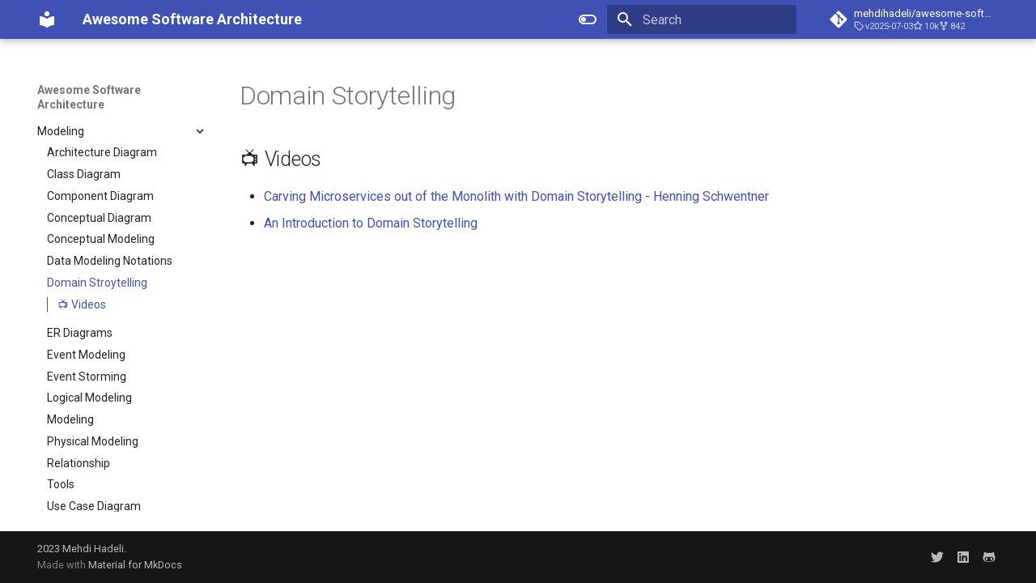

--- FILE ---
content_type: text/html; charset=utf-8
request_url: https://awesome-architecture.com/modeling/domain-stroytelling/
body_size: 11899
content:

<!doctype html>
<html lang="en" class="no-js">
  <head>
    
      <meta charset="utf-8">
      <meta name="viewport" content="width=device-width,initial-scale=1">
      
        <meta name="description" content="Curated list of awesome articles and resources to learn and practice about software architecture, patterns and principles.">
      
      
      
        <link rel="canonical" href="https://awesome-architecture.com/modeling/domain-stroytelling/">
      
      
        <link rel="prev" href="../conceptual-modeling/">
      
      
        <link rel="next" href="../er-diagrams/">
      
      
      <link rel="icon" href="../../assets/images/favicon.png">
      <meta name="generator" content="mkdocs-1.5.3, mkdocs-material-9.5.17">
    
    
      
        <title>Domain Stroytelling - Awesome Software Architecture</title>
      
    
    
      <link rel="stylesheet" href="../../assets/stylesheets/main.bcfcd587.min.css">
      
        
        <link rel="stylesheet" href="../../assets/stylesheets/palette.06af60db.min.css">
      
      


    
    
      
    
    
      
        
        
        <link rel="preconnect" href="https://fonts.gstatic.com" crossorigin>
        <link rel="stylesheet" href="https://fonts.googleapis.com/css?family=Roboto:300,300i,400,400i,700,700i%7CRoboto+Mono:400,400i,700,700i&display=fallback">
        <style>:root{--md-text-font:"Roboto";--md-code-font:"Roboto Mono"}</style>
      
    
    
    <script>__md_scope=new URL("../..",location),__md_hash=e=>[...e].reduce((e,_)=>(e<<5)-e+_.charCodeAt(0),0),__md_get=(e,_=localStorage,t=__md_scope)=>JSON.parse(_.getItem(t.pathname+"."+e)),__md_set=(e,_,t=localStorage,a=__md_scope)=>{try{t.setItem(a.pathname+"."+e,JSON.stringify(_))}catch(e){}}</script>
    
      

    
    
    
  </head>
  
  
    
    
      
    
    
    
    
    <body dir="ltr" data-md-color-scheme="default" data-md-color-primary="indigo" data-md-color-accent="indigo">
  
    
    <input class="md-toggle" data-md-toggle="drawer" type="checkbox" id="__drawer" autocomplete="off">
    <input class="md-toggle" data-md-toggle="search" type="checkbox" id="__search" autocomplete="off">
    <label class="md-overlay" for="__drawer"></label>
    <div data-md-component="skip">
      
        
        <a href="#domain-storytelling" class="md-skip">
          Skip to content
        </a>
      
    </div>
    <div data-md-component="announce">
      
    </div>
    
    
      

  

<header class="md-header md-header--shadow" data-md-component="header">
  <nav class="md-header__inner md-grid" aria-label="Header">
    <a href="../.." title="Awesome Software Architecture" class="md-header__button md-logo" aria-label="Awesome Software Architecture" data-md-component="logo">
      
  
  <svg xmlns="http://www.w3.org/2000/svg" viewBox="0 0 24 24"><path d="M12 8a3 3 0 0 0 3-3 3 3 0 0 0-3-3 3 3 0 0 0-3 3 3 3 0 0 0 3 3m0 3.54C9.64 9.35 6.5 8 3 8v11c3.5 0 6.64 1.35 9 3.54 2.36-2.19 5.5-3.54 9-3.54V8c-3.5 0-6.64 1.35-9 3.54Z"/></svg>

    </a>
    <label class="md-header__button md-icon" for="__drawer">
      
      <svg xmlns="http://www.w3.org/2000/svg" viewBox="0 0 24 24"><path d="M3 6h18v2H3V6m0 5h18v2H3v-2m0 5h18v2H3v-2Z"/></svg>
    </label>
    <div class="md-header__title" data-md-component="header-title">
      <div class="md-header__ellipsis">
        <div class="md-header__topic">
          <span class="md-ellipsis">
            Awesome Software Architecture
          </span>
        </div>
        <div class="md-header__topic" data-md-component="header-topic">
          <span class="md-ellipsis">
            
              Domain Stroytelling
            
          </span>
        </div>
      </div>
    </div>
    
      
        <form class="md-header__option" data-md-component="palette">
  
    
    
    
    <input class="md-option" data-md-color-media="(prefers-color-scheme: light)" data-md-color-scheme="default" data-md-color-primary="indigo" data-md-color-accent="indigo"  aria-label="Switch to dark mode"  type="radio" name="__palette" id="__palette_0">
    
      <label class="md-header__button md-icon" title="Switch to dark mode" for="__palette_1" hidden>
        <svg xmlns="http://www.w3.org/2000/svg" viewBox="0 0 24 24"><path d="M17 6H7c-3.31 0-6 2.69-6 6s2.69 6 6 6h10c3.31 0 6-2.69 6-6s-2.69-6-6-6zm0 10H7c-2.21 0-4-1.79-4-4s1.79-4 4-4h10c2.21 0 4 1.79 4 4s-1.79 4-4 4zM7 9c-1.66 0-3 1.34-3 3s1.34 3 3 3 3-1.34 3-3-1.34-3-3-3z"/></svg>
      </label>
    
  
    
    
    
    <input class="md-option" data-md-color-media="(prefers-color-scheme: dark)" data-md-color-scheme="slate" data-md-color-primary="indigo" data-md-color-accent="indigo"  aria-label="Switch to light mode"  type="radio" name="__palette" id="__palette_1">
    
      <label class="md-header__button md-icon" title="Switch to light mode" for="__palette_0" hidden>
        <svg xmlns="http://www.w3.org/2000/svg" viewBox="0 0 24 24"><path d="M17 7H7a5 5 0 0 0-5 5 5 5 0 0 0 5 5h10a5 5 0 0 0 5-5 5 5 0 0 0-5-5m0 8a3 3 0 0 1-3-3 3 3 0 0 1 3-3 3 3 0 0 1 3 3 3 3 0 0 1-3 3Z"/></svg>
      </label>
    
  
</form>
      
    
    
      <script>var media,input,key,value,palette=__md_get("__palette");if(palette&&palette.color){"(prefers-color-scheme)"===palette.color.media&&(media=matchMedia("(prefers-color-scheme: light)"),input=document.querySelector(media.matches?"[data-md-color-media='(prefers-color-scheme: light)']":"[data-md-color-media='(prefers-color-scheme: dark)']"),palette.color.media=input.getAttribute("data-md-color-media"),palette.color.scheme=input.getAttribute("data-md-color-scheme"),palette.color.primary=input.getAttribute("data-md-color-primary"),palette.color.accent=input.getAttribute("data-md-color-accent"));for([key,value]of Object.entries(palette.color))document.body.setAttribute("data-md-color-"+key,value)}</script>
    
    
    
      <label class="md-header__button md-icon" for="__search">
        
        <svg xmlns="http://www.w3.org/2000/svg" viewBox="0 0 24 24"><path d="M9.5 3A6.5 6.5 0 0 1 16 9.5c0 1.61-.59 3.09-1.56 4.23l.27.27h.79l5 5-1.5 1.5-5-5v-.79l-.27-.27A6.516 6.516 0 0 1 9.5 16 6.5 6.5 0 0 1 3 9.5 6.5 6.5 0 0 1 9.5 3m0 2C7 5 5 7 5 9.5S7 14 9.5 14 14 12 14 9.5 12 5 9.5 5Z"/></svg>
      </label>
      <div class="md-search" data-md-component="search" role="dialog">
  <label class="md-search__overlay" for="__search"></label>
  <div class="md-search__inner" role="search">
    <form class="md-search__form" name="search">
      <input type="text" class="md-search__input" name="query" aria-label="Search" placeholder="Search" autocapitalize="off" autocorrect="off" autocomplete="off" spellcheck="false" data-md-component="search-query" required>
      <label class="md-search__icon md-icon" for="__search">
        
        <svg xmlns="http://www.w3.org/2000/svg" viewBox="0 0 24 24"><path d="M9.5 3A6.5 6.5 0 0 1 16 9.5c0 1.61-.59 3.09-1.56 4.23l.27.27h.79l5 5-1.5 1.5-5-5v-.79l-.27-.27A6.516 6.516 0 0 1 9.5 16 6.5 6.5 0 0 1 3 9.5 6.5 6.5 0 0 1 9.5 3m0 2C7 5 5 7 5 9.5S7 14 9.5 14 14 12 14 9.5 12 5 9.5 5Z"/></svg>
        
        <svg xmlns="http://www.w3.org/2000/svg" viewBox="0 0 24 24"><path d="M20 11v2H8l5.5 5.5-1.42 1.42L4.16 12l7.92-7.92L13.5 5.5 8 11h12Z"/></svg>
      </label>
      <nav class="md-search__options" aria-label="Search">
        
        <button type="reset" class="md-search__icon md-icon" title="Clear" aria-label="Clear" tabindex="-1">
          
          <svg xmlns="http://www.w3.org/2000/svg" viewBox="0 0 24 24"><path d="M19 6.41 17.59 5 12 10.59 6.41 5 5 6.41 10.59 12 5 17.59 6.41 19 12 13.41 17.59 19 19 17.59 13.41 12 19 6.41Z"/></svg>
        </button>
      </nav>
      
    </form>
    <div class="md-search__output">
      <div class="md-search__scrollwrap" data-md-scrollfix>
        <div class="md-search-result" data-md-component="search-result">
          <div class="md-search-result__meta">
            Initializing search
          </div>
          <ol class="md-search-result__list" role="presentation"></ol>
        </div>
      </div>
    </div>
  </div>
</div>
    
    
      <div class="md-header__source">
        <a href="https://github.com/mehdihadeli/awesome-software-architecture" title="Go to repository" class="md-source" data-md-component="source">
  <div class="md-source__icon md-icon">
    
    <svg xmlns="http://www.w3.org/2000/svg" viewBox="0 0 448 512"><!--! Font Awesome Free 6.5.1 by @fontawesome - https://fontawesome.com License - https://fontawesome.com/license/free (Icons: CC BY 4.0, Fonts: SIL OFL 1.1, Code: MIT License) Copyright 2023 Fonticons, Inc.--><path d="M439.55 236.05 244 40.45a28.87 28.87 0 0 0-40.81 0l-40.66 40.63 51.52 51.52c27.06-9.14 52.68 16.77 43.39 43.68l49.66 49.66c34.23-11.8 61.18 31 35.47 56.69-26.49 26.49-70.21-2.87-56-37.34L240.22 199v121.85c25.3 12.54 22.26 41.85 9.08 55a34.34 34.34 0 0 1-48.55 0c-17.57-17.6-11.07-46.91 11.25-56v-123c-20.8-8.51-24.6-30.74-18.64-45L142.57 101 8.45 235.14a28.86 28.86 0 0 0 0 40.81l195.61 195.6a28.86 28.86 0 0 0 40.8 0l194.69-194.69a28.86 28.86 0 0 0 0-40.81z"/></svg>
  </div>
  <div class="md-source__repository">
    mehdihadeli/awesome-software-architecture
  </div>
</a>
      </div>
    
  </nav>
  
</header>
    
    <div class="md-container" data-md-component="container">
      
      
        
          
        
      
      <main class="md-main" data-md-component="main">
        <div class="md-main__inner md-grid">
          
            
              
              <div class="md-sidebar md-sidebar--primary" data-md-component="sidebar" data-md-type="navigation" >
                <div class="md-sidebar__scrollwrap">
                  <div class="md-sidebar__inner">
                    



  

<nav class="md-nav md-nav--primary md-nav--integrated" aria-label="Navigation" data-md-level="0">
  <label class="md-nav__title" for="__drawer">
    <a href="../.." title="Awesome Software Architecture" class="md-nav__button md-logo" aria-label="Awesome Software Architecture" data-md-component="logo">
      
  
  <svg xmlns="http://www.w3.org/2000/svg" viewBox="0 0 24 24"><path d="M12 8a3 3 0 0 0 3-3 3 3 0 0 0-3-3 3 3 0 0 0-3 3 3 3 0 0 0 3 3m0 3.54C9.64 9.35 6.5 8 3 8v11c3.5 0 6.64 1.35 9 3.54 2.36-2.19 5.5-3.54 9-3.54V8c-3.5 0-6.64 1.35-9 3.54Z"/></svg>

    </a>
    Awesome Software Architecture
  </label>
  
    <div class="md-nav__source">
      <a href="https://github.com/mehdihadeli/awesome-software-architecture" title="Go to repository" class="md-source" data-md-component="source">
  <div class="md-source__icon md-icon">
    
    <svg xmlns="http://www.w3.org/2000/svg" viewBox="0 0 448 512"><!--! Font Awesome Free 6.5.1 by @fontawesome - https://fontawesome.com License - https://fontawesome.com/license/free (Icons: CC BY 4.0, Fonts: SIL OFL 1.1, Code: MIT License) Copyright 2023 Fonticons, Inc.--><path d="M439.55 236.05 244 40.45a28.87 28.87 0 0 0-40.81 0l-40.66 40.63 51.52 51.52c27.06-9.14 52.68 16.77 43.39 43.68l49.66 49.66c34.23-11.8 61.18 31 35.47 56.69-26.49 26.49-70.21-2.87-56-37.34L240.22 199v121.85c25.3 12.54 22.26 41.85 9.08 55a34.34 34.34 0 0 1-48.55 0c-17.57-17.6-11.07-46.91 11.25-56v-123c-20.8-8.51-24.6-30.74-18.64-45L142.57 101 8.45 235.14a28.86 28.86 0 0 0 0 40.81l195.61 195.6a28.86 28.86 0 0 0 40.8 0l194.69-194.69a28.86 28.86 0 0 0 0-40.81z"/></svg>
  </div>
  <div class="md-source__repository">
    mehdihadeli/awesome-software-architecture
  </div>
</a>
    </div>
  
  <ul class="md-nav__list" data-md-scrollfix>
    
      
      
  
  
  
  
    <li class="md-nav__item">
      <a href="../../abstraction/" class="md-nav__link">
        
  
  <span class="md-ellipsis">
    Abstraction
  </span>
  

      </a>
    </li>
  

    
      
      
  
  
  
  
    
    
    
    
    <li class="md-nav__item md-nav__item--nested">
      
        
        
        <input class="md-nav__toggle md-toggle " type="checkbox" id="__nav_2" >
        
          
          <label class="md-nav__link" for="__nav_2" id="__nav_2_label" tabindex="0">
            
  
  <span class="md-ellipsis">
    Actor Model Architecture
  </span>
  

            <span class="md-nav__icon md-icon"></span>
          </label>
        
        <nav class="md-nav" data-md-level="1" aria-labelledby="__nav_2_label" aria-expanded="false">
          <label class="md-nav__title" for="__nav_2">
            <span class="md-nav__icon md-icon"></span>
            Actor Model Architecture
          </label>
          <ul class="md-nav__list" data-md-scrollfix>
            
              
                
  
  
  
  
    <li class="md-nav__item">
      <a href="../../actor-model-architecture/actor-model-architecture/" class="md-nav__link">
        
  
  <span class="md-ellipsis">
    Actor Model Architecture
  </span>
  

      </a>
    </li>
  

              
            
              
                
  
  
  
  
    <li class="md-nav__item">
      <a href="../../actor-model-architecture/akka-net/" class="md-nav__link">
        
  
  <span class="md-ellipsis">
    Akka .NET
  </span>
  

      </a>
    </li>
  

              
            
              
                
  
  
  
  
    <li class="md-nav__item">
      <a href="../../actor-model-architecture/orleans/" class="md-nav__link">
        
  
  <span class="md-ellipsis">
    Orleans
  </span>
  

      </a>
    </li>
  

              
            
              
                
  
  
  
  
    <li class="md-nav__item">
      <a href="../../actor-model-architecture/protoactor/" class="md-nav__link">
        
  
  <span class="md-ellipsis">
    Protoactor
  </span>
  

      </a>
    </li>
  

              
            
          </ul>
        </nav>
      
    </li>
  

    
      
      
  
  
  
  
    
    
    
    
    <li class="md-nav__item md-nav__item--nested">
      
        
        
        <input class="md-nav__toggle md-toggle " type="checkbox" id="__nav_3" >
        
          
          <label class="md-nav__link" for="__nav_3" id="__nav_3_label" tabindex="0">
            
  
  <span class="md-ellipsis">
    Architecture Documententation
  </span>
  

            <span class="md-nav__icon md-icon"></span>
          </label>
        
        <nav class="md-nav" data-md-level="1" aria-labelledby="__nav_3_label" aria-expanded="false">
          <label class="md-nav__title" for="__nav_3">
            <span class="md-nav__icon md-icon"></span>
            Architecture Documententation
          </label>
          <ul class="md-nav__list" data-md-scrollfix>
            
              
                
  
  
  
  
    <li class="md-nav__item">
      <a href="../../architecture-documententation/adr/" class="md-nav__link">
        
  
  <span class="md-ellipsis">
    ADR
  </span>
  

      </a>
    </li>
  

              
            
              
                
  
  
  
  
    <li class="md-nav__item">
      <a href="../../architecture-documententation/c4/" class="md-nav__link">
        
  
  <span class="md-ellipsis">
    C4
  </span>
  

      </a>
    </li>
  

              
            
          </ul>
        </nav>
      
    </li>
  

    
      
      
  
  
  
  
    
    
    
    
    <li class="md-nav__item md-nav__item--nested">
      
        
        
        <input class="md-nav__toggle md-toggle " type="checkbox" id="__nav_4" >
        
          
          <label class="md-nav__link" for="__nav_4" id="__nav_4_label" tabindex="0">
            
  
  <span class="md-ellipsis">
    AI
  </span>
  

            <span class="md-nav__icon md-icon"></span>
          </label>
        
        <nav class="md-nav" data-md-level="1" aria-labelledby="__nav_4_label" aria-expanded="false">
          <label class="md-nav__title" for="__nav_4">
            <span class="md-nav__icon md-icon"></span>
            AI
          </label>
          <ul class="md-nav__list" data-md-scrollfix>
            
              
                
  
  
  
  
    <li class="md-nav__item">
      <a href="../../ai/ai/" class="md-nav__link">
        
  
  <span class="md-ellipsis">
    AI
  </span>
  

      </a>
    </li>
  

              
            
              
                
  
  
  
  
    <li class="md-nav__item">
      <a href="../../ai/embedding-vector/" class="md-nav__link">
        
  
  <span class="md-ellipsis">
    Embedding & Vector
  </span>
  

      </a>
    </li>
  

              
            
              
                
  
  
  
  
    <li class="md-nav__item">
      <a href="../../ai/langchain/" class="md-nav__link">
        
  
  <span class="md-ellipsis">
    LangChain
  </span>
  

      </a>
    </li>
  

              
            
              
                
  
  
  
  
    <li class="md-nav__item">
      <a href="../../ai/mcp/" class="md-nav__link">
        
  
  <span class="md-ellipsis">
    Model Context Protocol (MCP)
  </span>
  

      </a>
    </li>
  

              
            
              
                
  
  
  
  
    
    
    
    
    <li class="md-nav__item md-nav__item--nested">
      
        
        
        <input class="md-nav__toggle md-toggle " type="checkbox" id="__nav_4_5" >
        
          
          <label class="md-nav__link" for="__nav_4_5" id="__nav_4_5_label" tabindex="0">
            
  
  <span class="md-ellipsis">
    Models
  </span>
  

            <span class="md-nav__icon md-icon"></span>
          </label>
        
        <nav class="md-nav" data-md-level="2" aria-labelledby="__nav_4_5_label" aria-expanded="false">
          <label class="md-nav__title" for="__nav_4_5">
            <span class="md-nav__icon md-icon"></span>
            Models
          </label>
          <ul class="md-nav__list" data-md-scrollfix>
            
              
                
  
  
  
  
    <li class="md-nav__item">
      <a href="../../ai/models.md" class="md-nav__link">
        
  
  <span class="md-ellipsis">
    Models
  </span>
  

      </a>
    </li>
  

              
            
              
                
  
  
  
  
    <li class="md-nav__item">
      <a href="../../ai/models/hugging-face/" class="md-nav__link">
        
  
  <span class="md-ellipsis">
    Hugging Face
  </span>
  

      </a>
    </li>
  

              
            
              
                
  
  
  
  
    <li class="md-nav__item">
      <a href="../../ai/models/ollama/" class="md-nav__link">
        
  
  <span class="md-ellipsis">
    Ollama
  </span>
  

      </a>
    </li>
  

              
            
              
                
  
  
  
  
    <li class="md-nav__item">
      <a href="../../ai/models/openai/" class="md-nav__link">
        
  
  <span class="md-ellipsis">
    OpenAI
  </span>
  

      </a>
    </li>
  

              
            
              
                
  
  
  
  
    <li class="md-nav__item">
      <a href="../../ai/models/phi/" class="md-nav__link">
        
  
  <span class="md-ellipsis">
    Phi
  </span>
  

      </a>
    </li>
  

              
            
          </ul>
        </nav>
      
    </li>
  

              
            
              
                
  
  
  
  
    <li class="md-nav__item">
      <a href="../../ai/prompt-engineering/" class="md-nav__link">
        
  
  <span class="md-ellipsis">
    Prompt Engineering
  </span>
  

      </a>
    </li>
  

              
            
              
                
  
  
  
  
    <li class="md-nav__item">
      <a href="../../ai/rag/" class="md-nav__link">
        
  
  <span class="md-ellipsis">
    RAG
  </span>
  

      </a>
    </li>
  

              
            
              
                
  
  
  
  
    <li class="md-nav__item">
      <a href="../../ai/semantic-kernel/" class="md-nav__link">
        
  
  <span class="md-ellipsis">
    Semantic Kernel & .NET AI
  </span>
  

      </a>
    </li>
  

              
            
          </ul>
        </nav>
      
    </li>
  

    
      
      
  
  
  
  
    <li class="md-nav__item">
      <a href="../../algorithm/" class="md-nav__link">
        
  
  <span class="md-ellipsis">
    Algorithms
  </span>
  

      </a>
    </li>
  

    
      
      
  
  
  
  
    
    
    
    
    <li class="md-nav__item md-nav__item--nested">
      
        
        
        <input class="md-nav__toggle md-toggle " type="checkbox" id="__nav_6" >
        
          
          <label class="md-nav__link" for="__nav_6" id="__nav_6_label" tabindex="0">
            
  
  <span class="md-ellipsis">
    Anti Patterns
  </span>
  

            <span class="md-nav__icon md-icon"></span>
          </label>
        
        <nav class="md-nav" data-md-level="1" aria-labelledby="__nav_6_label" aria-expanded="false">
          <label class="md-nav__title" for="__nav_6">
            <span class="md-nav__icon md-icon"></span>
            Anti Patterns
          </label>
          <ul class="md-nav__list" data-md-scrollfix>
            
              
                
  
  
  
  
    <li class="md-nav__item">
      <a href="../../anti-patterns/anti-patterns/" class="md-nav__link">
        
  
  <span class="md-ellipsis">
    Anti Patterns
  </span>
  

      </a>
    </li>
  

              
            
              
                
  
  
  
  
    <li class="md-nav__item">
      <a href="../../anti-patterns/big-ball-of-mud/" class="md-nav__link">
        
  
  <span class="md-ellipsis">
    Big Ball of Mud
  </span>
  

      </a>
    </li>
  

              
            
              
                
  
  
  
  
    <li class="md-nav__item">
      <a href="../../anti-patterns/code-smells/" class="md-nav__link">
        
  
  <span class="md-ellipsis">
    Code Smells
  </span>
  

      </a>
    </li>
  

              
            
              
                
  
  
  
  
    <li class="md-nav__item">
      <a href="../../anti-patterns/god-object/" class="md-nav__link">
        
  
  <span class="md-ellipsis">
    God Object
  </span>
  

      </a>
    </li>
  

              
            
              
                
  
  
  
  
    <li class="md-nav__item">
      <a href="../../anti-patterns/partial-object/" class="md-nav__link">
        
  
  <span class="md-ellipsis">
    Partial/Optional Object
  </span>
  

      </a>
    </li>
  

              
            
              
                
  
  
  
  
    <li class="md-nav__item">
      <a href="../../anti-patterns/static-cling/" class="md-nav__link">
        
  
  <span class="md-ellipsis">
    Static Cling
  </span>
  

      </a>
    </li>
  

              
            
          </ul>
        </nav>
      
    </li>
  

    
      
      
  
  
  
  
    
    
    
    
    <li class="md-nav__item md-nav__item--nested">
      
        
        
        <input class="md-nav__toggle md-toggle " type="checkbox" id="__nav_7" >
        
          
          <label class="md-nav__link" for="__nav_7" id="__nav_7_label" tabindex="0">
            
  
  <span class="md-ellipsis">
    Architectural Design Principles
  </span>
  

            <span class="md-nav__icon md-icon"></span>
          </label>
        
        <nav class="md-nav" data-md-level="1" aria-labelledby="__nav_7_label" aria-expanded="false">
          <label class="md-nav__title" for="__nav_7">
            <span class="md-nav__icon md-icon"></span>
            Architectural Design Principles
          </label>
          <ul class="md-nav__list" data-md-scrollfix>
            
              
                
  
  
  
  
    <li class="md-nav__item">
      <a href="../../architectural-design-principles/architectural-design-principles/" class="md-nav__link">
        
  
  <span class="md-ellipsis">
    Architectural Design Principles
  </span>
  

      </a>
    </li>
  

              
            
              
                
  
  
  
  
    <li class="md-nav__item">
      <a href="../../architectural-design-principles/cap/" class="md-nav__link">
        
  
  <span class="md-ellipsis">
    CAP Theorem
  </span>
  

      </a>
    </li>
  

              
            
              
                
  
  
  
  
    <li class="md-nav__item">
      <a href="../../architectural-design-principles/cohesion/" class="md-nav__link">
        
  
  <span class="md-ellipsis">
    Cohesion
  </span>
  

      </a>
    </li>
  

              
            
              
                
  
  
  
  
    <li class="md-nav__item">
      <a href="../../architectural-design-principles/cqs/" class="md-nav__link">
        
  
  <span class="md-ellipsis">
    Command Query Separation - CQS
  </span>
  

      </a>
    </li>
  

              
            
              
                
  
  
  
  
    <li class="md-nav__item">
      <a href="../../architectural-design-principles/coupling/" class="md-nav__link">
        
  
  <span class="md-ellipsis">
    Coupling
  </span>
  

      </a>
    </li>
  

              
            
              
                
  
  
  
  
    <li class="md-nav__item">
      <a href="../../architectural-design-principles/crosscutting-concerns.md" class="md-nav__link">
        
  
  <span class="md-ellipsis">
    Crosscutting Concerns
  </span>
  

      </a>
    </li>
  

              
            
              
                
  
  
  
  
    <li class="md-nav__item">
      <a href="../../architectural-design-principles/dependency-inversion/" class="md-nav__link">
        
  
  <span class="md-ellipsis">
    Dependency Inversion
  </span>
  

      </a>
    </li>
  

              
            
              
                
  
  
  
  
    <li class="md-nav__item">
      <a href="../../architectural-design-principles/dry/" class="md-nav__link">
        
  
  <span class="md-ellipsis">
    Donot Repeat Yourself - DRY
  </span>
  

      </a>
    </li>
  

              
            
              
                
  
  
  
  
    <li class="md-nav__item">
      <a href="../../architectural-design-principles/encapsulation/" class="md-nav__link">
        
  
  <span class="md-ellipsis">
    Encapsulation
  </span>
  

      </a>
    </li>
  

              
            
              
                
  
  
  
  
    <li class="md-nav__item">
      <a href="../../architectural-design-principles/fail-fast/" class="md-nav__link">
        
  
  <span class="md-ellipsis">
    Fail-Fast
  </span>
  

      </a>
    </li>
  

              
            
              
                
  
  
  
  
    <li class="md-nav__item">
      <a href="../../architectural-design-principles/favor-composition-over-inheritance/" class="md-nav__link">
        
  
  <span class="md-ellipsis">
    Favor Composition over Inheritance
  </span>
  

      </a>
    </li>
  

              
            
              
                
  
  
  
  
    <li class="md-nav__item">
      <a href="../../architectural-design-principles/grasp/" class="md-nav__link">
        
  
  <span class="md-ellipsis">
    GRASP
  </span>
  

      </a>
    </li>
  

              
            
              
                
  
  
  
  
    <li class="md-nav__item">
      <a href="../../architectural-design-principles/interface-segregation/" class="md-nav__link">
        
  
  <span class="md-ellipsis">
    Interface Segregation
  </span>
  

      </a>
    </li>
  

              
            
              
                
  
  
  
  
    <li class="md-nav__item">
      <a href="../../architectural-design-principles/inversion-control/" class="md-nav__link">
        
  
  <span class="md-ellipsis">
    Inversion of Control
  </span>
  

      </a>
    </li>
  

              
            
              
                
  
  
  
  
    <li class="md-nav__item">
      <a href="../../architectural-design-principles/kiss/" class="md-nav__link">
        
  
  <span class="md-ellipsis">
    Keep It Simple - KISS
  </span>
  

      </a>
    </li>
  

              
            
              
                
  
  
  
  
    <li class="md-nav__item">
      <a href="../../architectural-design-principles/open-closed-principle.md" class="md-nav__link">
        
  
  <span class="md-ellipsis">
    Open/Closed Principle
  </span>
  

      </a>
    </li>
  

              
            
              
                
  
  
  
  
    <li class="md-nav__item">
      <a href="../../architectural-design-principles/persistence-ignorance/" class="md-nav__link">
        
  
  <span class="md-ellipsis">
    Persistence Ignorance
  </span>
  

      </a>
    </li>
  

              
            
              
                
  
  
  
  
    <li class="md-nav__item">
      <a href="../../architectural-design-principles/single-responsibility/" class="md-nav__link">
        
  
  <span class="md-ellipsis">
    Single Responsibility
  </span>
  

      </a>
    </li>
  

              
            
              
                
  
  
  
  
    <li class="md-nav__item">
      <a href="../../architectural-design-principles/solid/" class="md-nav__link">
        
  
  <span class="md-ellipsis">
    SOLID
  </span>
  

      </a>
    </li>
  

              
            
              
                
  
  
  
  
    <li class="md-nav__item">
      <a href="../../architectural-design-principles/yagni/" class="md-nav__link">
        
  
  <span class="md-ellipsis">
    YAGNI
  </span>
  

      </a>
    </li>
  

              
            
          </ul>
        </nav>
      
    </li>
  

    
      
      
  
  
  
  
    <li class="md-nav__item">
      <a href="../../adr/" class="md-nav__link">
        
  
  <span class="md-ellipsis">
    Architecture Decision Records (ADR)
  </span>
  

      </a>
    </li>
  

    
      
      
  
  
  
  
    
    
    
    
    <li class="md-nav__item md-nav__item--nested">
      
        
        
        <input class="md-nav__toggle md-toggle " type="checkbox" id="__nav_9" >
        
          
          <label class="md-nav__link" for="__nav_9" id="__nav_9_label" tabindex="0">
            
  
  <span class="md-ellipsis">
    Azure Cloud
  </span>
  

            <span class="md-nav__icon md-icon"></span>
          </label>
        
        <nav class="md-nav" data-md-level="1" aria-labelledby="__nav_9_label" aria-expanded="false">
          <label class="md-nav__title" for="__nav_9">
            <span class="md-nav__icon md-icon"></span>
            Azure Cloud
          </label>
          <ul class="md-nav__list" data-md-scrollfix>
            
              
                
  
  
  
  
    <li class="md-nav__item">
      <a href="../../azure/azure-api-management/" class="md-nav__link">
        
  
  <span class="md-ellipsis">
    Azure API Management
  </span>
  

      </a>
    </li>
  

              
            
              
                
  
  
  
  
    <li class="md-nav__item">
      <a href="../../azure/azure-configuration/" class="md-nav__link">
        
  
  <span class="md-ellipsis">
    Azure App Configuration
  </span>
  

      </a>
    </li>
  

              
            
              
                
  
  
  
  
    <li class="md-nav__item">
      <a href="../../azure/azure-app-service/" class="md-nav__link">
        
  
  <span class="md-ellipsis">
    Azure App Service
  </span>
  

      </a>
    </li>
  

              
            
              
                
  
  
  
  
    <li class="md-nav__item">
      <a href="../../azure/azure-app-service-plan/" class="md-nav__link">
        
  
  <span class="md-ellipsis">
    Azure App Service Plan
  </span>
  

      </a>
    </li>
  

              
            
              
                
  
  
  
  
    <li class="md-nav__item">
      <a href="../../azure/azure-cloud/" class="md-nav__link">
        
  
  <span class="md-ellipsis">
    Azure Cloud
  </span>
  

      </a>
    </li>
  

              
            
              
                
  
  
  
  
    <li class="md-nav__item">
      <a href="../../azure/azure-functions/" class="md-nav__link">
        
  
  <span class="md-ellipsis">
    Azure Functions / Azure Serverless
  </span>
  

      </a>
    </li>
  

              
            
              
                
  
  
  
  
    <li class="md-nav__item">
      <a href="../../azure/aks/" class="md-nav__link">
        
  
  <span class="md-ellipsis">
    Azure Kubernetes Service (AKS)
  </span>
  

      </a>
    </li>
  

              
            
              
                
  
  
  
  
    <li class="md-nav__item">
      <a href="../../azure/azure-load-balancing/" class="md-nav__link">
        
  
  <span class="md-ellipsis">
    Azure Load Balancing
  </span>
  

      </a>
    </li>
  

              
            
              
                
  
  
  
  
    <li class="md-nav__item">
      <a href="../../azure/azure-logic-app/" class="md-nav__link">
        
  
  <span class="md-ellipsis">
    Azure Logic App
  </span>
  

      </a>
    </li>
  

              
            
              
                
  
  
  
  
    
    
    
    
    <li class="md-nav__item md-nav__item--nested">
      
        
        
        <input class="md-nav__toggle md-toggle " type="checkbox" id="__nav_9_10" >
        
          
          <label class="md-nav__link" for="__nav_9_10" id="__nav_9_10_label" tabindex="0">
            
  
  <span class="md-ellipsis">
    Azure Messaging
  </span>
  

            <span class="md-nav__icon md-icon"></span>
          </label>
        
        <nav class="md-nav" data-md-level="2" aria-labelledby="__nav_9_10_label" aria-expanded="false">
          <label class="md-nav__title" for="__nav_9_10">
            <span class="md-nav__icon md-icon"></span>
            Azure Messaging
          </label>
          <ul class="md-nav__list" data-md-scrollfix>
            
              
                
  
  
  
  
    <li class="md-nav__item">
      <a href="../../azure/messaging/messaging/" class="md-nav__link">
        
  
  <span class="md-ellipsis">
    Azure Messaging
  </span>
  

      </a>
    </li>
  

              
            
              
                
  
  
  
  
    <li class="md-nav__item">
      <a href="../../azure/messaging/azure-event-grid/" class="md-nav__link">
        
  
  <span class="md-ellipsis">
    Azure Event Grid
  </span>
  

      </a>
    </li>
  

              
            
              
                
  
  
  
  
    <li class="md-nav__item">
      <a href="../../azure/messaging/azure-event-hub/" class="md-nav__link">
        
  
  <span class="md-ellipsis">
    Azure Event Hub
  </span>
  

      </a>
    </li>
  

              
            
              
                
  
  
  
  
    <li class="md-nav__item">
      <a href="../../azure/messaging/azure-queue/" class="md-nav__link">
        
  
  <span class="md-ellipsis">
    Azure Queue
  </span>
  

      </a>
    </li>
  

              
            
              
                
  
  
  
  
    <li class="md-nav__item">
      <a href="../../azure/messaging/azure-service-bus/" class="md-nav__link">
        
  
  <span class="md-ellipsis">
    Azure Service Bus
  </span>
  

      </a>
    </li>
  

              
            
              
                
  
  
  
  
    <li class="md-nav__item">
      <a href="../../azure/messaging/azure-web-pub-sub/" class="md-nav__link">
        
  
  <span class="md-ellipsis">
    Azure Web Pub/Sub
  </span>
  

      </a>
    </li>
  

              
            
          </ul>
        </nav>
      
    </li>
  

              
            
              
                
  
  
  
  
    
    
    
    
    <li class="md-nav__item md-nav__item--nested">
      
        
        
        <input class="md-nav__toggle md-toggle " type="checkbox" id="__nav_9_11" >
        
          
          <label class="md-nav__link" for="__nav_9_11" id="__nav_9_11_label" tabindex="0">
            
  
  <span class="md-ellipsis">
    Azure NoSQL
  </span>
  

            <span class="md-nav__icon md-icon"></span>
          </label>
        
        <nav class="md-nav" data-md-level="2" aria-labelledby="__nav_9_11_label" aria-expanded="false">
          <label class="md-nav__title" for="__nav_9_11">
            <span class="md-nav__icon md-icon"></span>
            Azure NoSQL
          </label>
          <ul class="md-nav__list" data-md-scrollfix>
            
              
                
  
  
  
  
    <li class="md-nav__item">
      <a href="../../azure/nosql/cosmosdb/" class="md-nav__link">
        
  
  <span class="md-ellipsis">
    Azure CosmosDB
  </span>
  

      </a>
    </li>
  

              
            
              
                
  
  
  
  
    <li class="md-nav__item">
      <a href="../../azure/nosql/azure-nosql/" class="md-nav__link">
        
  
  <span class="md-ellipsis">
    Azure NoSQL
  </span>
  

      </a>
    </li>
  

              
            
          </ul>
        </nav>
      
    </li>
  

              
            
              
                
  
  
  
  
    <li class="md-nav__item">
      <a href="../../azure/azure-resource/" class="md-nav__link">
        
  
  <span class="md-ellipsis">
    Azure Resource & Resource Group
  </span>
  

      </a>
    </li>
  

              
            
              
                
  
  
  
  
    <li class="md-nav__item">
      <a href="../../azure/azure-resource-manager/" class="md-nav__link">
        
  
  <span class="md-ellipsis">
    Azure Resource Manager (ARM)
  </span>
  

      </a>
    </li>
  

              
            
              
                
  
  
  
  
    
    
    
    
    <li class="md-nav__item md-nav__item--nested">
      
        
        
        <input class="md-nav__toggle md-toggle " type="checkbox" id="__nav_9_14" >
        
          
          <label class="md-nav__link" for="__nav_9_14" id="__nav_9_14_label" tabindex="0">
            
  
  <span class="md-ellipsis">
    Azure Sequrity
  </span>
  

            <span class="md-nav__icon md-icon"></span>
          </label>
        
        <nav class="md-nav" data-md-level="2" aria-labelledby="__nav_9_14_label" aria-expanded="false">
          <label class="md-nav__title" for="__nav_9_14">
            <span class="md-nav__icon md-icon"></span>
            Azure Sequrity
          </label>
          <ul class="md-nav__list" data-md-scrollfix>
            
              
                
  
  
  
  
    <li class="md-nav__item">
      <a href="../../azure/azure-active-directory.md" class="md-nav__link">
        
  
  <span class="md-ellipsis">
    Azure Active Directory (Azure AD)
  </span>
  

      </a>
    </li>
  

              
            
              
                
  
  
  
  
    <li class="md-nav__item">
      <a href="../../azure/azure-key-vault.md" class="md-nav__link">
        
  
  <span class="md-ellipsis">
    Azure Key Vault
  </span>
  

      </a>
    </li>
  

              
            
          </ul>
        </nav>
      
    </li>
  

              
            
              
                
  
  
  
  
    <li class="md-nav__item">
      <a href="../../azure/azure-sql/" class="md-nav__link">
        
  
  <span class="md-ellipsis">
    Azure SQL
  </span>
  

      </a>
    </li>
  

              
            
              
                
  
  
  
  
    
    
    
    
    <li class="md-nav__item md-nav__item--nested">
      
        
        
        <input class="md-nav__toggle md-toggle " type="checkbox" id="__nav_9_16" >
        
          
          <label class="md-nav__link" for="__nav_9_16" id="__nav_9_16_label" tabindex="0">
            
  
  <span class="md-ellipsis">
    Azure Storage
  </span>
  

            <span class="md-nav__icon md-icon"></span>
          </label>
        
        <nav class="md-nav" data-md-level="2" aria-labelledby="__nav_9_16_label" aria-expanded="false">
          <label class="md-nav__title" for="__nav_9_16">
            <span class="md-nav__icon md-icon"></span>
            Azure Storage
          </label>
          <ul class="md-nav__list" data-md-scrollfix>
            
              
                
  
  
  
  
    <li class="md-nav__item">
      <a href="../../azure/storage/storage/" class="md-nav__link">
        
  
  <span class="md-ellipsis">
    Azure Storage
  </span>
  

      </a>
    </li>
  

              
            
              
                
  
  
  
  
    <li class="md-nav__item">
      <a href="../../azure/storage/blob/" class="md-nav__link">
        
  
  <span class="md-ellipsis">
    Azure Blob
  </span>
  

      </a>
    </li>
  

              
            
              
                
  
  
  
  
    <li class="md-nav__item">
      <a href="../../azure/storage/queue/" class="md-nav__link">
        
  
  <span class="md-ellipsis">
    Azure Queue
  </span>
  

      </a>
    </li>
  

              
            
              
                
  
  
  
  
    <li class="md-nav__item">
      <a href="../../azure/storage/table/" class="md-nav__link">
        
  
  <span class="md-ellipsis">
    Azure Table
  </span>
  

      </a>
    </li>
  

              
            
              
                
  
  
  
  
    <li class="md-nav__item">
      <a href="../../azure/storage/file/" class="md-nav__link">
        
  
  <span class="md-ellipsis">
    Azure File
  </span>
  

      </a>
    </li>
  

              
            
          </ul>
        </nav>
      
    </li>
  

              
            
              
                
  
  
  
  
    <li class="md-nav__item">
      <a href="../../azure/azure-template.md" class="md-nav__link">
        
  
  <span class="md-ellipsis">
    Azure Template
  </span>
  

      </a>
    </li>
  

              
            
          </ul>
        </nav>
      
    </li>
  

    
      
      
  
  
  
  
    <li class="md-nav__item">
      <a href="../../back-pressure/" class="md-nav__link">
        
  
  <span class="md-ellipsis">
    Back Pressure
  </span>
  

      </a>
    </li>
  

    
      
      
  
  
  
  
    <li class="md-nav__item">
      <a href="../../caching/" class="md-nav__link">
        
  
  <span class="md-ellipsis">
    Caching
  </span>
  

      </a>
    </li>
  

    
      
      
  
  
  
  
    <li class="md-nav__item">
      <a href="../../clean-architecture/" class="md-nav__link">
        
  
  <span class="md-ellipsis">
    Clean Architecture
  </span>
  

      </a>
    </li>
  

    
      
      
  
  
  
  
    <li class="md-nav__item">
      <a href="../../clean-code/" class="md-nav__link">
        
  
  <span class="md-ellipsis">
    Clean Code
  </span>
  

      </a>
    </li>
  

    
      
      
  
  
  
  
    <li class="md-nav__item">
      <a href="../../cloud-best-practices/" class="md-nav__link">
        
  
  <span class="md-ellipsis">
    Cloud Best Practices
  </span>
  

      </a>
    </li>
  

    
      
      
  
  
  
  
    
    
    
    
    <li class="md-nav__item md-nav__item--nested">
      
        
        
        <input class="md-nav__toggle md-toggle " type="checkbox" id="__nav_15" >
        
          
          <label class="md-nav__link" for="__nav_15" id="__nav_15_label" tabindex="0">
            
  
  <span class="md-ellipsis">
    Cloud Design Patterns
  </span>
  

            <span class="md-nav__icon md-icon"></span>
          </label>
        
        <nav class="md-nav" data-md-level="1" aria-labelledby="__nav_15_label" aria-expanded="false">
          <label class="md-nav__title" for="__nav_15">
            <span class="md-nav__icon md-icon"></span>
            Cloud Design Patterns
          </label>
          <ul class="md-nav__list" data-md-scrollfix>
            
              
                
  
  
  
  
    <li class="md-nav__item">
      <a href="../../cloud-design-patterns/ambassador-pattern/" class="md-nav__link">
        
  
  <span class="md-ellipsis">
    Ambassador Pattern
  </span>
  

      </a>
    </li>
  

              
            
              
                
  
  
  
  
    <li class="md-nav__item">
      <a href="../../cloud-design-patterns/anti-corruption-layer-pattern/" class="md-nav__link">
        
  
  <span class="md-ellipsis">
    Anti Corruption Layer Pattern
  </span>
  

      </a>
    </li>
  

              
            
              
                
  
  
  
  
    <li class="md-nav__item">
      <a href="../../cloud-design-patterns/bff/" class="md-nav__link">
        
  
  <span class="md-ellipsis">
    Backends for Frontends
  </span>
  

      </a>
    </li>
  

              
            
              
                
  
  
  
  
    <li class="md-nav__item">
      <a href="../../cloud-design-patterns/bulkhead-pattern/" class="md-nav__link">
        
  
  <span class="md-ellipsis">
    Bulkhead Pattern
  </span>
  

      </a>
    </li>
  

              
            
              
                
  
  
  
  
    <li class="md-nav__item">
      <a href="../../cloud-design-patterns/circuit-breaker/" class="md-nav__link">
        
  
  <span class="md-ellipsis">
    Circuit Breaker Pattern
  </span>
  

      </a>
    </li>
  

              
            
              
                
  
  
  
  
    <li class="md-nav__item">
      <a href="../../cloud-design-patterns/cloud-design-patterns/" class="md-nav__link">
        
  
  <span class="md-ellipsis">
    Cloud Design Patterns
  </span>
  

      </a>
    </li>
  

              
            
              
                
  
  
  
  
    <li class="md-nav__item">
      <a href="../../cloud-design-patterns/exactly-one-delivery/" class="md-nav__link">
        
  
  <span class="md-ellipsis">
    Exactly One Delivery
  </span>
  

      </a>
    </li>
  

              
            
              
                
  
  
  
  
    <li class="md-nav__item">
      <a href="../../cloud-design-patterns/gateway-aggregation/" class="md-nav__link">
        
  
  <span class="md-ellipsis">
    Gateway Aggregation
  </span>
  

      </a>
    </li>
  

              
            
              
                
  
  
  
  
    <li class="md-nav__item">
      <a href="../../cloud-design-patterns/gateway-pattern/" class="md-nav__link">
        
  
  <span class="md-ellipsis">
    Gateway Pattern
  </span>
  

      </a>
    </li>
  

              
            
              
                
  
  
  
  
    <li class="md-nav__item">
      <a href="../../cloud-design-patterns/inbox-pattern/" class="md-nav__link">
        
  
  <span class="md-ellipsis">
    Inbox Pattern
  </span>
  

      </a>
    </li>
  

              
            
              
                
  
  
  
  
    <li class="md-nav__item">
      <a href="../../cloud-design-patterns/outbox-pattern/" class="md-nav__link">
        
  
  <span class="md-ellipsis">
    Outbox Pattern
  </span>
  

      </a>
    </li>
  

              
            
              
                
  
  
  
  
    <li class="md-nav__item">
      <a href="../../cloud-design-patterns/sidecar/" class="md-nav__link">
        
  
  <span class="md-ellipsis">
    Sidecar Pattern
  </span>
  

      </a>
    </li>
  

              
            
              
                
  
  
  
  
    <li class="md-nav__item">
      <a href="../../cloud-design-patterns/strangler-fig-pattern/" class="md-nav__link">
        
  
  <span class="md-ellipsis">
    Strangler Fig Pattern
  </span>
  

      </a>
    </li>
  

              
            
          </ul>
        </nav>
      
    </li>
  

    
      
      
  
  
  
  
    <li class="md-nav__item">
      <a href="../../cloud-native/" class="md-nav__link">
        
  
  <span class="md-ellipsis">
    Cloud Native
  </span>
  

      </a>
    </li>
  

    
      
      
  
  
  
  
    <li class="md-nav__item">
      <a href="../../code-review/" class="md-nav__link">
        
  
  <span class="md-ellipsis">
    Code Review
  </span>
  

      </a>
    </li>
  

    
      
      
  
  
  
  
    <li class="md-nav__item">
      <a href="../../concurrency/" class="md-nav__link">
        
  
  <span class="md-ellipsis">
    Concurrency
  </span>
  

      </a>
    </li>
  

    
      
      
  
  
  
  
    <li class="md-nav__item">
      <a href="../../cqrs/" class="md-nav__link">
        
  
  <span class="md-ellipsis">
    CQRS
  </span>
  

      </a>
    </li>
  

    
      
      
  
  
  
  
    
    
    
    
    <li class="md-nav__item md-nav__item--nested">
      
        
        
        <input class="md-nav__toggle md-toggle " type="checkbox" id="__nav_20" >
        
          
          <label class="md-nav__link" for="__nav_20" id="__nav_20_label" tabindex="0">
            
  
  <span class="md-ellipsis">
    Database
  </span>
  

            <span class="md-nav__icon md-icon"></span>
          </label>
        
        <nav class="md-nav" data-md-level="1" aria-labelledby="__nav_20_label" aria-expanded="false">
          <label class="md-nav__title" for="__nav_20">
            <span class="md-nav__icon md-icon"></span>
            Database
          </label>
          <ul class="md-nav__list" data-md-scrollfix>
            
              
                
  
  
  
  
    
    
    
    
    <li class="md-nav__item md-nav__item--nested">
      
        
        
        <input class="md-nav__toggle md-toggle " type="checkbox" id="__nav_20_1" >
        
          
          <label class="md-nav__link" for="__nav_20_1" id="__nav_20_1_label" tabindex="0">
            
  
  <span class="md-ellipsis">
    NoSQL
  </span>
  

            <span class="md-nav__icon md-icon"></span>
          </label>
        
        <nav class="md-nav" data-md-level="2" aria-labelledby="__nav_20_1_label" aria-expanded="false">
          <label class="md-nav__title" for="__nav_20_1">
            <span class="md-nav__icon md-icon"></span>
            NoSQL
          </label>
          <ul class="md-nav__list" data-md-scrollfix>
            
              
                
  
  
  
  
    <li class="md-nav__item">
      <a href="../../database/nosql/cosmosdb/" class="md-nav__link">
        
  
  <span class="md-ellipsis">
    CosmosDB
  </span>
  

      </a>
    </li>
  

              
            
              
                
  
  
  
  
    <li class="md-nav__item">
      <a href="../../database/nosql/documentdb/" class="md-nav__link">
        
  
  <span class="md-ellipsis">
    DocumentDB
  </span>
  

      </a>
    </li>
  

              
            
              
                
  
  
  
  
    <li class="md-nav__item">
      <a href="../../database/nosql/mongodb/" class="md-nav__link">
        
  
  <span class="md-ellipsis">
    MongoDB
  </span>
  

      </a>
    </li>
  

              
            
              
                
  
  
  
  
    <li class="md-nav__item">
      <a href="../../database/nosql/nosql/" class="md-nav__link">
        
  
  <span class="md-ellipsis">
    NoSQL
  </span>
  

      </a>
    </li>
  

              
            
          </ul>
        </nav>
      
    </li>
  

              
            
              
                
  
  
  
  
    
    
    
    
    <li class="md-nav__item md-nav__item--nested">
      
        
        
        <input class="md-nav__toggle md-toggle " type="checkbox" id="__nav_20_2" >
        
          
          <label class="md-nav__link" for="__nav_20_2" id="__nav_20_2_label" tabindex="0">
            
  
  <span class="md-ellipsis">
    Relational Database
  </span>
  

            <span class="md-nav__icon md-icon"></span>
          </label>
        
        <nav class="md-nav" data-md-level="2" aria-labelledby="__nav_20_2_label" aria-expanded="false">
          <label class="md-nav__title" for="__nav_20_2">
            <span class="md-nav__icon md-icon"></span>
            Relational Database
          </label>
          <ul class="md-nav__list" data-md-scrollfix>
            
              
                
  
  
  
  
    <li class="md-nav__item">
      <a href="../../database/relational/postgres/" class="md-nav__link">
        
  
  <span class="md-ellipsis">
    Postgresql
  </span>
  

      </a>
    </li>
  

              
            
              
                
  
  
  
  
    <li class="md-nav__item">
      <a href="../../database/relational/relational-database/" class="md-nav__link">
        
  
  <span class="md-ellipsis">
    Relational Database
  </span>
  

      </a>
    </li>
  

              
            
              
                
  
  
  
  
    <li class="md-nav__item">
      <a href="../../database/relational/sql/" class="md-nav__link">
        
  
  <span class="md-ellipsis">
    SQL
  </span>
  

      </a>
    </li>
  

              
            
          </ul>
        </nav>
      
    </li>
  

              
            
              
                
  
  
  
  
    <li class="md-nav__item">
      <a href="../../database/replication/" class="md-nav__link">
        
  
  <span class="md-ellipsis">
    Replication
  </span>
  

      </a>
    </li>
  

              
            
              
                
  
  
  
  
    <li class="md-nav__item">
      <a href="../../database/sharding/" class="md-nav__link">
        
  
  <span class="md-ellipsis">
    Sharding
  </span>
  

      </a>
    </li>
  

              
            
          </ul>
        </nav>
      
    </li>
  

    
      
      
  
  
  
  
    <li class="md-nav__item">
      <a href="../../data-driven-design/" class="md-nav__link">
        
  
  <span class="md-ellipsis">
    Data Driven Design
  </span>
  

      </a>
    </li>
  

    
      
      
  
  
  
  
    
    
    
    
    <li class="md-nav__item md-nav__item--nested">
      
        
        
        <input class="md-nav__toggle md-toggle " type="checkbox" id="__nav_22" >
        
          
          <label class="md-nav__link" for="__nav_22" id="__nav_22_label" tabindex="0">
            
  
  <span class="md-ellipsis">
    Design Best Practices
  </span>
  

            <span class="md-nav__icon md-icon"></span>
          </label>
        
        <nav class="md-nav" data-md-level="1" aria-labelledby="__nav_22_label" aria-expanded="false">
          <label class="md-nav__title" for="__nav_22">
            <span class="md-nav__icon md-icon"></span>
            Design Best Practices
          </label>
          <ul class="md-nav__list" data-md-scrollfix>
            
              
                
  
  
  
  
    <li class="md-nav__item">
      <a href="../../design-best-practices/12-factor/" class="md-nav__link">
        
  
  <span class="md-ellipsis">
    12 Factor
  </span>
  

      </a>
    </li>
  

              
            
              
                
  
  
  
  
    <li class="md-nav__item">
      <a href="../../design-best-practices/design-best-practices/" class="md-nav__link">
        
  
  <span class="md-ellipsis">
    Design Best Practices
  </span>
  

      </a>
    </li>
  

              
            
              
                
  
  
  
  
    <li class="md-nav__item">
      <a href="../../ids/" class="md-nav__link">
        
  
  <span class="md-ellipsis">
    Ids
  </span>
  

      </a>
    </li>
  

              
            
              
                
  
  
  
  
    <li class="md-nav__item">
      <a href="../../design-best-practices/thin-controllers/" class="md-nav__link">
        
  
  <span class="md-ellipsis">
    Thin Controllers
  </span>
  

      </a>
    </li>
  

              
            
          </ul>
        </nav>
      
    </li>
  

    
      
      
  
  
  
  
    
    
    
    
    <li class="md-nav__item md-nav__item--nested">
      
        
        
        <input class="md-nav__toggle md-toggle " type="checkbox" id="__nav_23" >
        
          
          <label class="md-nav__link" for="__nav_23" id="__nav_23_label" tabindex="0">
            
  
  <span class="md-ellipsis">
    Design Patterns
  </span>
  

            <span class="md-nav__icon md-icon"></span>
          </label>
        
        <nav class="md-nav" data-md-level="1" aria-labelledby="__nav_23_label" aria-expanded="false">
          <label class="md-nav__title" for="__nav_23">
            <span class="md-nav__icon md-icon"></span>
            Design Patterns
          </label>
          <ul class="md-nav__list" data-md-scrollfix>
            
              
                
  
  
  
  
    <li class="md-nav__item">
      <a href="../../design-patterns/adapter-pattern/" class="md-nav__link">
        
  
  <span class="md-ellipsis">
    Adapter Pattern
  </span>
  

      </a>
    </li>
  

              
            
              
                
  
  
  
  
    <li class="md-nav__item">
      <a href="../../design-patterns/builder/" class="md-nav__link">
        
  
  <span class="md-ellipsis">
    Builder Pattern
  </span>
  

      </a>
    </li>
  

              
            
              
                
  
  
  
  
    <li class="md-nav__item">
      <a href="../../design-patterns/chain-of-responsibility/" class="md-nav__link">
        
  
  <span class="md-ellipsis">
    Chain Of Responsibility
  </span>
  

      </a>
    </li>
  

              
            
              
                
  
  
  
  
    <li class="md-nav__item">
      <a href="../../design-patterns/command-message-pattern/" class="md-nav__link">
        
  
  <span class="md-ellipsis">
    Command Message Pattern
  </span>
  

      </a>
    </li>
  

              
            
              
                
  
  
  
  
    <li class="md-nav__item">
      <a href="../../design-patterns/decorator-pattern/" class="md-nav__link">
        
  
  <span class="md-ellipsis">
    Decorator Pattern
  </span>
  

      </a>
    </li>
  

              
            
              
                
  
  
  
  
    <li class="md-nav__item">
      <a href="../../design-patterns/design-patterns/" class="md-nav__link">
        
  
  <span class="md-ellipsis">
    Design Patterns
  </span>
  

      </a>
    </li>
  

              
            
              
                
  
  
  
  
    <li class="md-nav__item">
      <a href="../../design-patterns/factory-pattern/" class="md-nav__link">
        
  
  <span class="md-ellipsis">
    Factory Pattern
  </span>
  

      </a>
    </li>
  

              
            
              
                
  
  
  
  
    <li class="md-nav__item">
      <a href="../../design-patterns/observer/" class="md-nav__link">
        
  
  <span class="md-ellipsis">
    Observer Pattern
  </span>
  

      </a>
    </li>
  

              
            
              
                
  
  
  
  
    <li class="md-nav__item">
      <a href="../../design-patterns/query-object-pattern/" class="md-nav__link">
        
  
  <span class="md-ellipsis">
    Query Object Pattern
  </span>
  

      </a>
    </li>
  

              
            
              
                
  
  
  
  
    <li class="md-nav__item">
      <a href="../../design-patterns/repository-pattern/" class="md-nav__link">
        
  
  <span class="md-ellipsis">
    Repository Pattern
  </span>
  

      </a>
    </li>
  

              
            
              
                
  
  
  
  
    <li class="md-nav__item">
      <a href="../../design-patterns/repr/" class="md-nav__link">
        
  
  <span class="md-ellipsis">
    REPR
  </span>
  

      </a>
    </li>
  

              
            
              
                
  
  
  
  
    <li class="md-nav__item">
      <a href="../../design-patterns/singleton/" class="md-nav__link">
        
  
  <span class="md-ellipsis">
    Singleton
  </span>
  

      </a>
    </li>
  

              
            
              
                
  
  
  
  
    <li class="md-nav__item">
      <a href="../../design-patterns/specification-pattern/" class="md-nav__link">
        
  
  <span class="md-ellipsis">
    Specification Pattern
  </span>
  

      </a>
    </li>
  

              
            
              
                
  
  
  
  
    <li class="md-nav__item">
      <a href="../../design-patterns/state-pattern/" class="md-nav__link">
        
  
  <span class="md-ellipsis">
    State Pattern
  </span>
  

      </a>
    </li>
  

              
            
              
                
  
  
  
  
    <li class="md-nav__item">
      <a href="../../design-patterns/strategy-pattern/" class="md-nav__link">
        
  
  <span class="md-ellipsis">
    Strategy Pattern
  </span>
  

      </a>
    </li>
  

              
            
              
                
  
  
  
  
    <li class="md-nav__item">
      <a href="../../design-patterns/transaction-script-pattern/" class="md-nav__link">
        
  
  <span class="md-ellipsis">
    Transaction Script Pattern
  </span>
  

      </a>
    </li>
  

              
            
          </ul>
        </nav>
      
    </li>
  

    
      
      
  
  
  
  
    
    
    
    
    <li class="md-nav__item md-nav__item--nested">
      
        
        
        <input class="md-nav__toggle md-toggle " type="checkbox" id="__nav_24" >
        
          
          <label class="md-nav__link" for="__nav_24" id="__nav_24_label" tabindex="0">
            
  
  <span class="md-ellipsis">
    DevOps
  </span>
  

            <span class="md-nav__icon md-icon"></span>
          </label>
        
        <nav class="md-nav" data-md-level="1" aria-labelledby="__nav_24_label" aria-expanded="false">
          <label class="md-nav__title" for="__nav_24">
            <span class="md-nav__icon md-icon"></span>
            DevOps
          </label>
          <ul class="md-nav__list" data-md-scrollfix>
            
              
                
  
  
  
  
    
    
    
    
    <li class="md-nav__item md-nav__item--nested">
      
        
        
        <input class="md-nav__toggle md-toggle " type="checkbox" id="__nav_24_1" >
        
          
          <label class="md-nav__link" for="__nav_24_1" id="__nav_24_1_label" tabindex="0">
            
  
  <span class="md-ellipsis">
    CI/CD
  </span>
  

            <span class="md-nav__icon md-icon"></span>
          </label>
        
        <nav class="md-nav" data-md-level="2" aria-labelledby="__nav_24_1_label" aria-expanded="false">
          <label class="md-nav__title" for="__nav_24_1">
            <span class="md-nav__icon md-icon"></span>
            CI/CD
          </label>
          <ul class="md-nav__list" data-md-scrollfix>
            
              
                
  
  
  
  
    <li class="md-nav__item">
      <a href="../../devops/ci-cd/azure-devops/" class="md-nav__link">
        
  
  <span class="md-ellipsis">
    Azure DevOps
  </span>
  

      </a>
    </li>
  

              
            
              
                
  
  
  
  
    <li class="md-nav__item">
      <a href="../../devops/ci-cd/github-actions/" class="md-nav__link">
        
  
  <span class="md-ellipsis">
    Github Actions
  </span>
  

      </a>
    </li>
  

              
            
              
                
  
  
  
  
    <li class="md-nav__item">
      <a href="../../devops/ci-cd/jenkins/" class="md-nav__link">
        
  
  <span class="md-ellipsis">
    Jenkins
  </span>
  

      </a>
    </li>
  

              
            
          </ul>
        </nav>
      
    </li>
  

              
            
              
                
  
  
  
  
    <li class="md-nav__item">
      <a href="../../devops/containerd/" class="md-nav__link">
        
  
  <span class="md-ellipsis">
    Containerd
  </span>
  

      </a>
    </li>
  

              
            
              
                
  
  
  
  
    
    
    
    
    <li class="md-nav__item md-nav__item--nested">
      
        
        
        <input class="md-nav__toggle md-toggle " type="checkbox" id="__nav_24_3" >
        
          
          <label class="md-nav__link" for="__nav_24_3" id="__nav_24_3_label" tabindex="0">
            
  
  <span class="md-ellipsis">
    Docker
  </span>
  

            <span class="md-nav__icon md-icon"></span>
          </label>
        
        <nav class="md-nav" data-md-level="2" aria-labelledby="__nav_24_3_label" aria-expanded="false">
          <label class="md-nav__title" for="__nav_24_3">
            <span class="md-nav__icon md-icon"></span>
            Docker
          </label>
          <ul class="md-nav__list" data-md-scrollfix>
            
              
                
  
  
  
  
    <li class="md-nav__item">
      <a href="../../devops/docker/docker/" class="md-nav__link">
        
  
  <span class="md-ellipsis">
    Docker
  </span>
  

      </a>
    </li>
  

              
            
              
                
  
  
  
  
    <li class="md-nav__item">
      <a href="../../devops/docker/docker-compose/" class="md-nav__link">
        
  
  <span class="md-ellipsis">
    Docker Compose
  </span>
  

      </a>
    </li>
  

              
            
          </ul>
        </nav>
      
    </li>
  

              
            
              
                
  
  
  
  
    
    
    
    
    <li class="md-nav__item md-nav__item--nested">
      
        
        
        <input class="md-nav__toggle md-toggle " type="checkbox" id="__nav_24_4" >
        
          
          <label class="md-nav__link" for="__nav_24_4" id="__nav_24_4_label" tabindex="0">
            
  
  <span class="md-ellipsis">
    Kubernetes
  </span>
  

            <span class="md-nav__icon md-icon"></span>
          </label>
        
        <nav class="md-nav" data-md-level="2" aria-labelledby="__nav_24_4_label" aria-expanded="false">
          <label class="md-nav__title" for="__nav_24_4">
            <span class="md-nav__icon md-icon"></span>
            Kubernetes
          </label>
          <ul class="md-nav__list" data-md-scrollfix>
            
              
                
  
  
  
  
    <li class="md-nav__item">
      <a href="../../devops/kubernetes/kubernetes/" class="md-nav__link">
        
  
  <span class="md-ellipsis">
    Kubernetes
  </span>
  

      </a>
    </li>
  

              
            
              
                
  
  
  
  
    <li class="md-nav__item">
      <a href="../../devops/kubernetes/debuging-development/" class="md-nav__link">
        
  
  <span class="md-ellipsis">
    Debuging & Development
  </span>
  

      </a>
    </li>
  

              
            
              
                
  
  
  
  
    <li class="md-nav__item">
      <a href="../../devops/kubernetes/deployment-strategies/" class="md-nav__link">
        
  
  <span class="md-ellipsis">
    Deployment Strategies
  </span>
  

      </a>
    </li>
  

              
            
              
                
  
  
  
  
    
    
    
    
    <li class="md-nav__item md-nav__item--nested">
      
        
        
        <input class="md-nav__toggle md-toggle " type="checkbox" id="__nav_24_4_4" >
        
          
          <label class="md-nav__link" for="__nav_24_4_4" id="__nav_24_4_4_label" tabindex="0">
            
  
  <span class="md-ellipsis">
    Deployment Tools
  </span>
  

            <span class="md-nav__icon md-icon"></span>
          </label>
        
        <nav class="md-nav" data-md-level="3" aria-labelledby="__nav_24_4_4_label" aria-expanded="false">
          <label class="md-nav__title" for="__nav_24_4_4">
            <span class="md-nav__icon md-icon"></span>
            Deployment Tools
          </label>
          <ul class="md-nav__list" data-md-scrollfix>
            
              
                
  
  
  
  
    <li class="md-nav__item">
      <a href="../../devops/kubernetes/deployment-tools/argo-cd/" class="md-nav__link">
        
  
  <span class="md-ellipsis">
    Argo-CD
  </span>
  

      </a>
    </li>
  

              
            
              
                
  
  
  
  
    <li class="md-nav__item">
      <a href="../../devops/kubernetes/deployment-tools/helm/" class="md-nav__link">
        
  
  <span class="md-ellipsis">
    Helm
  </span>
  

      </a>
    </li>
  

              
            
              
                
  
  
  
  
    <li class="md-nav__item">
      <a href="../../devops/kubernetes/deployment-tools/kustomize/" class="md-nav__link">
        
  
  <span class="md-ellipsis">
    Kustomize
  </span>
  

      </a>
    </li>
  

              
            
              
                
  
  
  
  
    <li class="md-nav__item">
      <a href="../../devops/kubernetes/deployment-tools/kubernetes-operator/" class="md-nav__link">
        
  
  <span class="md-ellipsis">
    Kubernetes Operator
  </span>
  

      </a>
    </li>
  

              
            
              
                
  
  
  
  
    <li class="md-nav__item">
      <a href="../../devops/kubernetes/deployment-tools/jenkins/" class="md-nav__link">
        
  
  <span class="md-ellipsis">
    Jenkins
  </span>
  

      </a>
    </li>
  

              
            
          </ul>
        </nav>
      
    </li>
  

              
            
              
                
  
  
  
  
    
    
    
    
    <li class="md-nav__item md-nav__item--nested">
      
        
        
        <input class="md-nav__toggle md-toggle " type="checkbox" id="__nav_24_4_5" >
        
          
          <label class="md-nav__link" for="__nav_24_4_5" id="__nav_24_4_5_label" tabindex="0">
            
  
  <span class="md-ellipsis">
    Ingress Controller
  </span>
  

            <span class="md-nav__icon md-icon"></span>
          </label>
        
        <nav class="md-nav" data-md-level="3" aria-labelledby="__nav_24_4_5_label" aria-expanded="false">
          <label class="md-nav__title" for="__nav_24_4_5">
            <span class="md-nav__icon md-icon"></span>
            Ingress Controller
          </label>
          <ul class="md-nav__list" data-md-scrollfix>
            
              
                
  
  
  
  
    <li class="md-nav__item">
      <a href="../../devops/kubernetes/ingress-controller.md" class="md-nav__link">
        
  
  <span class="md-ellipsis">
    Ingress Controller
  </span>
  

      </a>
    </li>
  

              
            
              
                
  
  
  
  
    <li class="md-nav__item">
      <a href="../../devops/kubernetes/nginx-ingress.md" class="md-nav__link">
        
  
  <span class="md-ellipsis">
    Nginx Ingress
  </span>
  

      </a>
    </li>
  

              
            
              
                
  
  
  
  
    <li class="md-nav__item">
      <a href="../../devops/kubernetes/traefik-ingress.md" class="md-nav__link">
        
  
  <span class="md-ellipsis">
    Traefik Ingress
  </span>
  

      </a>
    </li>
  

              
            
          </ul>
        </nav>
      
    </li>
  

              
            
              
                
  
  
  
  
    
    
    
    
    <li class="md-nav__item md-nav__item--nested">
      
        
        
        <input class="md-nav__toggle md-toggle " type="checkbox" id="__nav_24_4_6" >
        
          
          <label class="md-nav__link" for="__nav_24_4_6" id="__nav_24_4_6_label" tabindex="0">
            
  
  <span class="md-ellipsis">
    Other Tools
  </span>
  

            <span class="md-nav__icon md-icon"></span>
          </label>
        
        <nav class="md-nav" data-md-level="3" aria-labelledby="__nav_24_4_6_label" aria-expanded="false">
          <label class="md-nav__title" for="__nav_24_4_6">
            <span class="md-nav__icon md-icon"></span>
            Other Tools
          </label>
          <ul class="md-nav__list" data-md-scrollfix>
            
              
                
  
  
  
  
    <li class="md-nav__item">
      <a href="../../devops/kubernetes/other-tools/garden/" class="md-nav__link">
        
  
  <span class="md-ellipsis">
    Garden
  </span>
  

      </a>
    </li>
  

              
            
              
                
  
  
  
  
    <li class="md-nav__item">
      <a href="../../devops/kubernetes/other-tools/k3s/" class="md-nav__link">
        
  
  <span class="md-ellipsis">
    K3s
  </span>
  

      </a>
    </li>
  

              
            
              
                
  
  
  
  
    <li class="md-nav__item">
      <a href="../../devops/kubernetes/other-tools/mirrord/" class="md-nav__link">
        
  
  <span class="md-ellipsis">
    Mirrord
  </span>
  

      </a>
    </li>
  

              
            
              
                
  
  
  
  
    <li class="md-nav__item">
      <a href="../../devops/kubernetes/other-tools/okteto/" class="md-nav__link">
        
  
  <span class="md-ellipsis">
    Okteto
  </span>
  

      </a>
    </li>
  

              
            
              
                
  
  
  
  
    <li class="md-nav__item">
      <a href="../../devops/kubernetes/other-tools/skaffold/" class="md-nav__link">
        
  
  <span class="md-ellipsis">
    Skaffold
  </span>
  

      </a>
    </li>
  

              
            
              
                
  
  
  
  
    <li class="md-nav__item">
      <a href="../../devops/kubernetes/other-tools/telepresence/" class="md-nav__link">
        
  
  <span class="md-ellipsis">
    Telepresence
  </span>
  

      </a>
    </li>
  

              
            
              
                
  
  
  
  
    <li class="md-nav__item">
      <a href="../../devops/kubernetes/other-tools/tilt/" class="md-nav__link">
        
  
  <span class="md-ellipsis">
    Tilt
  </span>
  

      </a>
    </li>
  

              
            
          </ul>
        </nav>
      
    </li>
  

              
            
          </ul>
        </nav>
      
    </li>
  

              
            
              
                
  
  
  
  
    
    
    
    
    <li class="md-nav__item md-nav__item--nested">
      
        
        
        <input class="md-nav__toggle md-toggle " type="checkbox" id="__nav_24_5" >
        
          
          <label class="md-nav__link" for="__nav_24_5" id="__nav_24_5_label" tabindex="0">
            
  
  <span class="md-ellipsis">
    Terminal
  </span>
  

            <span class="md-nav__icon md-icon"></span>
          </label>
        
        <nav class="md-nav" data-md-level="2" aria-labelledby="__nav_24_5_label" aria-expanded="false">
          <label class="md-nav__title" for="__nav_24_5">
            <span class="md-nav__icon md-icon"></span>
            Terminal
          </label>
          <ul class="md-nav__list" data-md-scrollfix>
            
              
                
  
  
  
  
    <li class="md-nav__item">
      <a href="../../devops/terminal/bash/" class="md-nav__link">
        
  
  <span class="md-ellipsis">
    Bash
  </span>
  

      </a>
    </li>
  

              
            
              
                
  
  
  
  
    <li class="md-nav__item">
      <a href="../../devops/terminal/powershell/" class="md-nav__link">
        
  
  <span class="md-ellipsis">
    Powershell
  </span>
  

      </a>
    </li>
  

              
            
          </ul>
        </nav>
      
    </li>
  

              
            
          </ul>
        </nav>
      
    </li>
  

    
      
      
  
  
  
  
    <li class="md-nav__item">
      <a href="../../distributed-locking/" class="md-nav__link">
        
  
  <span class="md-ellipsis">
    Distributed Locking
  </span>
  

      </a>
    </li>
  

    
      
      
  
  
  
  
    <li class="md-nav__item">
      <a href="../../distributed-transactions/" class="md-nav__link">
        
  
  <span class="md-ellipsis">
    Distributed Transactions & Saga
  </span>
  

      </a>
    </li>
  

    
      
      
  
  
  
  
    
    
    
    
    <li class="md-nav__item md-nav__item--nested">
      
        
        
        <input class="md-nav__toggle md-toggle " type="checkbox" id="__nav_27" >
        
          
          <label class="md-nav__link" for="__nav_27" id="__nav_27_label" tabindex="0">
            
  
  <span class="md-ellipsis">
    Domain Driven Design
  </span>
  

            <span class="md-nav__icon md-icon"></span>
          </label>
        
        <nav class="md-nav" data-md-level="1" aria-labelledby="__nav_27_label" aria-expanded="false">
          <label class="md-nav__title" for="__nav_27">
            <span class="md-nav__icon md-icon"></span>
            Domain Driven Design
          </label>
          <ul class="md-nav__list" data-md-scrollfix>
            
              
                
  
  
  
  
    <li class="md-nav__item">
      <a href="../../domain-driven-design/aggregation/" class="md-nav__link">
        
  
  <span class="md-ellipsis">
    Aggregation
  </span>
  

      </a>
    </li>
  

              
            
              
                
  
  
  
  
    <li class="md-nav__item">
      <a href="../../domain-driven-design/anemic-domain-model/" class="md-nav__link">
        
  
  <span class="md-ellipsis">
    Anemic Domain Model
  </span>
  

      </a>
    </li>
  

              
            
              
                
  
  
  
  
    <li class="md-nav__item">
      <a href="../../domain-driven-design/application-service/" class="md-nav__link">
        
  
  <span class="md-ellipsis">
    Application Service
  </span>
  

      </a>
    </li>
  

              
            
              
                
  
  
  
  
    <li class="md-nav__item">
      <a href="../../domain-driven-design/bounded-context/" class="md-nav__link">
        
  
  <span class="md-ellipsis">
    Bounded Context
  </span>
  

      </a>
    </li>
  

              
            
              
                
  
  
  
  
    <li class="md-nav__item">
      <a href="../../domain-driven-design/domain/" class="md-nav__link">
        
  
  <span class="md-ellipsis">
    Domain
  </span>
  

      </a>
    </li>
  

              
            
              
                
  
  
  
  
    <li class="md-nav__item">
      <a href="../../domain-driven-design/domain-driven-design/" class="md-nav__link">
        
  
  <span class="md-ellipsis">
    Domain Driven Design
  </span>
  

      </a>
    </li>
  

              
            
              
                
  
  
  
  
    <li class="md-nav__item">
      <a href="../../domain-driven-design/domain-events/" class="md-nav__link">
        
  
  <span class="md-ellipsis">
    Domain Events
  </span>
  

      </a>
    </li>
  

              
            
              
                
  
  
  
  
    <li class="md-nav__item">
      <a href="../../domain-driven-design/domain-service/" class="md-nav__link">
        
  
  <span class="md-ellipsis">
    Domain Service
  </span>
  

      </a>
    </li>
  

              
            
              
                
  
  
  
  
    <li class="md-nav__item">
      <a href="../../domain-driven-design/enums/" class="md-nav__link">
        
  
  <span class="md-ellipsis">
    Enums
  </span>
  

      </a>
    </li>
  

              
            
              
                
  
  
  
  
    <li class="md-nav__item">
      <a href="../../domain-driven-design/event-sourcing.md" class="md-nav__link">
        
  
  <span class="md-ellipsis">
    Event Sourcing
  </span>
  

      </a>
    </li>
  

              
            
              
                
  
  
  
  
    <li class="md-nav__item">
      <a href="../../domain-driven-design/exception-and-validation/" class="md-nav__link">
        
  
  <span class="md-ellipsis">
    Exception And Validation
  </span>
  

      </a>
    </li>
  

              
            
              
                
  
  
  
  
    <li class="md-nav__item">
      <a href="../../domain-driven-design/infrastructure/" class="md-nav__link">
        
  
  <span class="md-ellipsis">
    Infrastructure
  </span>
  

      </a>
    </li>
  

              
            
              
                
  
  
  
  
    <li class="md-nav__item">
      <a href="../../domain-driven-design/integration-event/" class="md-nav__link">
        
  
  <span class="md-ellipsis">
    Integration Events
  </span>
  

      </a>
    </li>
  

              
            
              
                
  
  
  
  
    <li class="md-nav__item">
      <a href="../../domain-driven-design/mapping/" class="md-nav__link">
        
  
  <span class="md-ellipsis">
    Mapping
  </span>
  

      </a>
    </li>
  

              
            
              
                
  
  
  
  
    
    
    
    
    <li class="md-nav__item md-nav__item--nested">
      
        
        
        <input class="md-nav__toggle md-toggle " type="checkbox" id="__nav_27_15" >
        
          
          <label class="md-nav__link" for="__nav_27_15" id="__nav_27_15_label" tabindex="0">
            
  
  <span class="md-ellipsis">
    ORMs
  </span>
  

            <span class="md-nav__icon md-icon"></span>
          </label>
        
        <nav class="md-nav" data-md-level="2" aria-labelledby="__nav_27_15_label" aria-expanded="false">
          <label class="md-nav__title" for="__nav_27_15">
            <span class="md-nav__icon md-icon"></span>
            ORMs
          </label>
          <ul class="md-nav__list" data-md-scrollfix>
            
              
                
  
  
  
  
    <li class="md-nav__item">
      <a href="../../domain-driven-design/orm/ef/" class="md-nav__link">
        
  
  <span class="md-ellipsis">
    Entity Framework
  </span>
  

      </a>
    </li>
  

              
            
          </ul>
        </nav>
      
    </li>
  

              
            
              
                
  
  
  
  
    <li class="md-nav__item">
      <a href="../../architectural-design-principles/persistence-ignorance/" class="md-nav__link">
        
  
  <span class="md-ellipsis">
    Persistence Ignorance
  </span>
  

      </a>
    </li>
  

              
            
              
                
  
  
  
  
    <li class="md-nav__item">
      <a href="../../domain-driven-design/domain-primitives/" class="md-nav__link">
        
  
  <span class="md-ellipsis">
    Primitive obsession
  </span>
  

      </a>
    </li>
  

              
            
              
                
  
  
  
  
    <li class="md-nav__item">
      <a href="../../domain-driven-design/rich-domain-model/" class="md-nav__link">
        
  
  <span class="md-ellipsis">
    Rich Domain Model
  </span>
  

      </a>
    </li>
  

              
            
              
                
  
  
  
  
    <li class="md-nav__item">
      <a href="../../domain-driven-design/strategic-design-patterns/" class="md-nav__link">
        
  
  <span class="md-ellipsis">
    Strategic Design Patterns
  </span>
  

      </a>
    </li>
  

              
            
              
                
  
  
  
  
    <li class="md-nav__item">
      <a href="../../domain-driven-design/tactical-design-patterns/" class="md-nav__link">
        
  
  <span class="md-ellipsis">
    Tactical Design Patterns
  </span>
  

      </a>
    </li>
  

              
            
              
                
  
  
  
  
    <li class="md-nav__item">
      <a href="../../domain-driven-design/value-objects/" class="md-nav__link">
        
  
  <span class="md-ellipsis">
    Value Objects
  </span>
  

      </a>
    </li>
  

              
            
          </ul>
        </nav>
      
    </li>
  

    
      
      
  
  
  
  
    <li class="md-nav__item">
      <a href="../../event-driven-architecture/" class="md-nav__link">
        
  
  <span class="md-ellipsis">
    Event Driven Architecture
  </span>
  

      </a>
    </li>
  

    
      
      
  
  
  
  
    <li class="md-nav__item">
      <a href="../../eventual-consistency/" class="md-nav__link">
        
  
  <span class="md-ellipsis">
    Eventual Consistency
  </span>
  

      </a>
    </li>
  

    
      
      
  
  
  
  
    <li class="md-nav__item">
      <a href="../../functional/" class="md-nav__link">
        
  
  <span class="md-ellipsis">
    Functional Programming
  </span>
  

      </a>
    </li>
  

    
      
      
  
  
  
  
    <li class="md-nav__item">
      <a href="../../grpc/" class="md-nav__link">
        
  
  <span class="md-ellipsis">
    gRPC
  </span>
  

      </a>
    </li>
  

    
      
      
  
  
  
  
    <li class="md-nav__item">
      <a href="../../hexagonal-architecture/" class="md-nav__link">
        
  
  <span class="md-ellipsis">
    Hexagonal Architecture
  </span>
  

      </a>
    </li>
  

    
      
      
  
  
  
  
    
    
    
    
    <li class="md-nav__item md-nav__item--nested">
      
        
        
        <input class="md-nav__toggle md-toggle " type="checkbox" id="__nav_33" >
        
          
          <label class="md-nav__link" for="__nav_33" id="__nav_33_label" tabindex="0">
            
  
  <span class="md-ellipsis">
    Infrastructure as a Service
  </span>
  

            <span class="md-nav__icon md-icon"></span>
          </label>
        
        <nav class="md-nav" data-md-level="1" aria-labelledby="__nav_33_label" aria-expanded="false">
          <label class="md-nav__title" for="__nav_33">
            <span class="md-nav__icon md-icon"></span>
            Infrastructure as a Service
          </label>
          <ul class="md-nav__list" data-md-scrollfix>
            
              
                
  
  
  
  
    <li class="md-nav__item">
      <a href="../../iaas/ansible/" class="md-nav__link">
        
  
  <span class="md-ellipsis">
    Ansible
  </span>
  

      </a>
    </li>
  

              
            
              
                
  
  
  
  
    <li class="md-nav__item">
      <a href="../../iaas/iaas/" class="md-nav__link">
        
  
  <span class="md-ellipsis">
    Infrastructure as a Service
  </span>
  

      </a>
    </li>
  

              
            
              
                
  
  
  
  
    <li class="md-nav__item">
      <a href="../../iaas/nomad/" class="md-nav__link">
        
  
  <span class="md-ellipsis">
    Nomad
  </span>
  

      </a>
    </li>
  

              
            
              
                
  
  
  
  
    <li class="md-nav__item">
      <a href="../../iaas/pulumi/" class="md-nav__link">
        
  
  <span class="md-ellipsis">
    Pulumi
  </span>
  

      </a>
    </li>
  

              
            
              
                
  
  
  
  
    <li class="md-nav__item">
      <a href="../../iaas/terraform/" class="md-nav__link">
        
  
  <span class="md-ellipsis">
    Terraform
  </span>
  

      </a>
    </li>
  

              
            
          </ul>
        </nav>
      
    </li>
  

    
      
      
  
  
  
  
    <li class="md-nav__item">
      <a href="../../interview/" class="md-nav__link">
        
  
  <span class="md-ellipsis">
    Interview
  </span>
  

      </a>
    </li>
  

    
      
      
  
  
  
  
    
    
    
    
    <li class="md-nav__item md-nav__item--nested">
      
        
        
        <input class="md-nav__toggle md-toggle " type="checkbox" id="__nav_35" >
        
          
          <label class="md-nav__link" for="__nav_35" id="__nav_35_label" tabindex="0">
            
  
  <span class="md-ellipsis">
    Messaging
  </span>
  

            <span class="md-nav__icon md-icon"></span>
          </label>
        
        <nav class="md-nav" data-md-level="1" aria-labelledby="__nav_35_label" aria-expanded="false">
          <label class="md-nav__title" for="__nav_35">
            <span class="md-nav__icon md-icon"></span>
            Messaging
          </label>
          <ul class="md-nav__list" data-md-scrollfix>
            
              
                
  
  
  
  
    <li class="md-nav__item">
      <a href="../../messaging/async-api-documentation/" class="md-nav__link">
        
  
  <span class="md-ellipsis">
    Async APIs Documentation
  </span>
  

      </a>
    </li>
  

              
            
              
                
  
  
  
  
    <li class="md-nav__item">
      <a href="../../azure/messaging/azure-service-bus/" class="md-nav__link">
        
  
  <span class="md-ellipsis">
    Azure Service Bus
  </span>
  

      </a>
    </li>
  

              
            
              
                
  
  
  
  
    <li class="md-nav__item">
      <a href="../../messaging/change-data-capture/" class="md-nav__link">
        
  
  <span class="md-ellipsis">
    Change Data Capture (CDC)
  </span>
  

      </a>
    </li>
  

              
            
              
                
  
  
  
  
    <li class="md-nav__item">
      <a href="../../messaging/kafka/" class="md-nav__link">
        
  
  <span class="md-ellipsis">
    Kafka
  </span>
  

      </a>
    </li>
  

              
            
              
                
  
  
  
  
    <li class="md-nav__item">
      <a href="../../messaging/messaging/" class="md-nav__link">
        
  
  <span class="md-ellipsis">
    Messaging
  </span>
  

      </a>
    </li>
  

              
            
              
                
  
  
  
  
    <li class="md-nav__item">
      <a href="../../messaging/messaging-patterns/" class="md-nav__link">
        
  
  <span class="md-ellipsis">
    Messaging Patterns
  </span>
  

      </a>
    </li>
  

              
            
              
                
  
  
  
  
    <li class="md-nav__item">
      <a href="../../messaging/nats/" class="md-nav__link">
        
  
  <span class="md-ellipsis">
    NATS
  </span>
  

      </a>
    </li>
  

              
            
              
                
  
  
  
  
    <li class="md-nav__item">
      <a href="../../messaging/rabbitmq/" class="md-nav__link">
        
  
  <span class="md-ellipsis">
    RabbitMQ
  </span>
  

      </a>
    </li>
  

              
            
              
                
  
  
  
  
    <li class="md-nav__item">
      <a href="../../messaging/zeromq/" class="md-nav__link">
        
  
  <span class="md-ellipsis">
    ZeroMQ
  </span>
  

      </a>
    </li>
  

              
            
          </ul>
        </nav>
      
    </li>
  

    
      
      
  
  
  
  
    <li class="md-nav__item">
      <a href="../../micro-frontend/" class="md-nav__link">
        
  
  <span class="md-ellipsis">
    Micro-Frontend
  </span>
  

      </a>
    </li>
  

    
      
      
  
  
  
  
    
    
    
    
    <li class="md-nav__item md-nav__item--nested">
      
        
        
        <input class="md-nav__toggle md-toggle " type="checkbox" id="__nav_37" >
        
          
          <label class="md-nav__link" for="__nav_37" id="__nav_37_label" tabindex="0">
            
  
  <span class="md-ellipsis">
    Microservices
  </span>
  

            <span class="md-nav__icon md-icon"></span>
          </label>
        
        <nav class="md-nav" data-md-level="1" aria-labelledby="__nav_37_label" aria-expanded="false">
          <label class="md-nav__title" for="__nav_37">
            <span class="md-nav__icon md-icon"></span>
            Microservices
          </label>
          <ul class="md-nav__list" data-md-scrollfix>
            
              
                
  
  
  
  
    <li class="md-nav__item">
      <a href="../../microservices/communication/" class="md-nav__link">
        
  
  <span class="md-ellipsis">
    Communication & Data Consistency
  </span>
  

      </a>
    </li>
  

              
            
              
                
  
  
  
  
    <li class="md-nav__item">
      <a href="../../microservices/composite-ui/" class="md-nav__link">
        
  
  <span class="md-ellipsis">
    Composite UI
  </span>
  

      </a>
    </li>
  

              
            
              
                
  
  
  
  
    <li class="md-nav__item">
      <a href="../../microservices/microservices/" class="md-nav__link">
        
  
  <span class="md-ellipsis">
    Microservices
  </span>
  

      </a>
    </li>
  

              
            
              
                
  
  
  
  
    
    
    
    
    <li class="md-nav__item md-nav__item--nested">
      
        
        
        <input class="md-nav__toggle md-toggle " type="checkbox" id="__nav_37_4" >
        
          
          <label class="md-nav__link" for="__nav_37_4" id="__nav_37_4_label" tabindex="0">
            
  
  <span class="md-ellipsis">
    Observibility
  </span>
  

            <span class="md-nav__icon md-icon"></span>
          </label>
        
        <nav class="md-nav" data-md-level="2" aria-labelledby="__nav_37_4_label" aria-expanded="false">
          <label class="md-nav__title" for="__nav_37_4">
            <span class="md-nav__icon md-icon"></span>
            Observibility
          </label>
          <ul class="md-nav__list" data-md-scrollfix>
            
              
                
  
  
  
  
    <li class="md-nav__item">
      <a href="../../microservices/observability/correlationId/" class="md-nav__link">
        
  
  <span class="md-ellipsis">
    CorrelationId
  </span>
  

      </a>
    </li>
  

              
            
              
                
  
  
  
  
    <li class="md-nav__item">
      <a href="../../microservices/observability/observibility.md" class="md-nav__link">
        
  
  <span class="md-ellipsis">
    Observibility
  </span>
  

      </a>
    </li>
  

              
            
              
                
  
  
  
  
    <li class="md-nav__item">
      <a href="../../microservices/observability/distributed-tracing/" class="md-nav__link">
        
  
  <span class="md-ellipsis">
    Distributed Tracing
  </span>
  

      </a>
    </li>
  

              
            
              
                
  
  
  
  
    <li class="md-nav__item">
      <a href="../../microservices/observability/diagnostics/" class="md-nav__link">
        
  
  <span class="md-ellipsis">
    Diagnostics
  </span>
  

      </a>
    </li>
  

              
            
              
                
  
  
  
  
    <li class="md-nav__item">
      <a href="../../microservices/observability/logging/" class="md-nav__link">
        
  
  <span class="md-ellipsis">
    Logging
  </span>
  

      </a>
    </li>
  

              
            
              
                
  
  
  
  
    <li class="md-nav__item">
      <a href="../../microservices/observability/monitoring/" class="md-nav__link">
        
  
  <span class="md-ellipsis">
    Monitoring
  </span>
  

      </a>
    </li>
  

              
            
              
                
  
  
  
  
    
    
    
    
    <li class="md-nav__item md-nav__item--nested">
      
        
        
        <input class="md-nav__toggle md-toggle " type="checkbox" id="__nav_37_4_7" >
        
          
          <label class="md-nav__link" for="__nav_37_4_7" id="__nav_37_4_7_label" tabindex="0">
            
  
  <span class="md-ellipsis">
    Tools
  </span>
  

            <span class="md-nav__icon md-icon"></span>
          </label>
        
        <nav class="md-nav" data-md-level="3" aria-labelledby="__nav_37_4_7_label" aria-expanded="false">
          <label class="md-nav__title" for="__nav_37_4_7">
            <span class="md-nav__icon md-icon"></span>
            Tools
          </label>
          <ul class="md-nav__list" data-md-scrollfix>
            
              
                
  
  
  
  
    <li class="md-nav__item">
      <a href="../../microservices/observability/tools/efk/" class="md-nav__link">
        
  
  <span class="md-ellipsis">
    EFK
  </span>
  

      </a>
    </li>
  

              
            
              
                
  
  
  
  
    <li class="md-nav__item">
      <a href="../../microservices/observability/tools/efk/" class="md-nav__link">
        
  
  <span class="md-ellipsis">
    ELK
  </span>
  

      </a>
    </li>
  

              
            
              
                
  
  
  
  
    <li class="md-nav__item">
      <a href="../../microservices/observability/tools/fluent-bit/" class="md-nav__link">
        
  
  <span class="md-ellipsis">
    FluentBit
  </span>
  

      </a>
    </li>
  

              
            
              
                
  
  
  
  
    <li class="md-nav__item">
      <a href="../../microservices/observability/tools/fluentd/" class="md-nav__link">
        
  
  <span class="md-ellipsis">
    FluentD
  </span>
  

      </a>
    </li>
  

              
            
              
                
  
  
  
  
    <li class="md-nav__item">
      <a href="../../microservices/observability/tools/loki/" class="md-nav__link">
        
  
  <span class="md-ellipsis">
    Loki
  </span>
  

      </a>
    </li>
  

              
            
          </ul>
        </nav>
      
    </li>
  

              
            
          </ul>
        </nav>
      
    </li>
  

              
            
              
                
  
  
  
  
    
    
    
    
    <li class="md-nav__item md-nav__item--nested">
      
        
        
        <input class="md-nav__toggle md-toggle " type="checkbox" id="__nav_37_5" >
        
          
          <label class="md-nav__link" for="__nav_37_5" id="__nav_37_5_label" tabindex="0">
            
  
  <span class="md-ellipsis">
    Resiliency
  </span>
  

            <span class="md-nav__icon md-icon"></span>
          </label>
        
        <nav class="md-nav" data-md-level="2" aria-labelledby="__nav_37_5_label" aria-expanded="false">
          <label class="md-nav__title" for="__nav_37_5">
            <span class="md-nav__icon md-icon"></span>
            Resiliency
          </label>
          <ul class="md-nav__list" data-md-scrollfix>
            
              
                
  
  
  
  
    <li class="md-nav__item">
      <a href="../../microservices/resiliency/resiliency/" class="md-nav__link">
        
  
  <span class="md-ellipsis">
    Resiliency
  </span>
  

      </a>
    </li>
  

              
            
              
                
  
  
  
  
    <li class="md-nav__item">
      <a href="../../microservices/resiliency/high-availibility/" class="md-nav__link">
        
  
  <span class="md-ellipsis">
    High Availibility
  </span>
  

      </a>
    </li>
  

              
            
              
                
  
  
  
  
    <li class="md-nav__item">
      <a href="../../microservices/resiliency/idempotency/" class="md-nav__link">
        
  
  <span class="md-ellipsis">
    Idempotency
  </span>
  

      </a>
    </li>
  

              
            
          </ul>
        </nav>
      
    </li>
  

              
            
              
                
  
  
  
  
    <li class="md-nav__item">
      <a href="../../microservices/services-boundries/" class="md-nav__link">
        
  
  <span class="md-ellipsis">
    Services Boundries
  </span>
  

      </a>
    </li>
  

              
            
              
                
  
  
  
  
    <li class="md-nav__item">
      <a href="../../microservices/testing/" class="md-nav__link">
        
  
  <span class="md-ellipsis">
    Testing
  </span>
  

      </a>
    </li>
  

              
            
              
                
  
  
  
  
    
    
    
    
    <li class="md-nav__item md-nav__item--nested">
      
        
        
        <input class="md-nav__toggle md-toggle " type="checkbox" id="__nav_37_8" >
        
          
          <label class="md-nav__link" for="__nav_37_8" id="__nav_37_8_label" tabindex="0">
            
  
  <span class="md-ellipsis">
    Tools
  </span>
  

            <span class="md-nav__icon md-icon"></span>
          </label>
        
        <nav class="md-nav" data-md-level="2" aria-labelledby="__nav_37_8_label" aria-expanded="false">
          <label class="md-nav__title" for="__nav_37_8">
            <span class="md-nav__icon md-icon"></span>
            Tools
          </label>
          <ul class="md-nav__list" data-md-scrollfix>
            
              
                
  
  
  
  
    <li class="md-nav__item">
      <a href="../../microservices/tools/cap/" class="md-nav__link">
        
  
  <span class="md-ellipsis">
    CAP
  </span>
  

      </a>
    </li>
  

              
            
              
                
  
  
  
  
    <li class="md-nav__item">
      <a href="../../microservices/tools/dapr/" class="md-nav__link">
        
  
  <span class="md-ellipsis">
    Dapr
  </span>
  

      </a>
    </li>
  

              
            
              
                
  
  
  
  
    <li class="md-nav__item">
      <a href="../../microservices/tools/wolverine/" class="md-nav__link">
        
  
  <span class="md-ellipsis">
    Wolverine
  </span>
  

      </a>
    </li>
  

              
            
              
                
  
  
  
  
    <li class="md-nav__item">
      <a href="../../microservices/tools/steeltoe/" class="md-nav__link">
        
  
  <span class="md-ellipsis">
    SteelToe
  </span>
  

      </a>
    </li>
  

              
            
              
                
  
  
  
  
    <li class="md-nav__item">
      <a href="../../microservices/tools/tye/" class="md-nav__link">
        
  
  <span class="md-ellipsis">
    Tye
  </span>
  

      </a>
    </li>
  

              
            
              
                
  
  
  
  
    <li class="md-nav__item">
      <a href="../../microservices/tools/mass-transit/" class="md-nav__link">
        
  
  <span class="md-ellipsis">
    MassTransit
  </span>
  

      </a>
    </li>
  

              
            
              
                
  
  
  
  
    <li class="md-nav__item">
      <a href="../../microservices/tools/aspire/" class="md-nav__link">
        
  
  <span class="md-ellipsis">
    Aspire
  </span>
  

      </a>
    </li>
  

              
            
              
                
  
  
  
  
    <li class="md-nav__item">
      <a href="../../microservices/tools/nservicebus/" class="md-nav__link">
        
  
  <span class="md-ellipsis">
    NServiceBus
  </span>
  

      </a>
    </li>
  

              
            
              
                
  
  
  
  
    <li class="md-nav__item">
      <a href="../../microservices/tools/cap/" class="md-nav__link">
        
  
  <span class="md-ellipsis">
    CAP
  </span>
  

      </a>
    </li>
  

              
            
          </ul>
        </nav>
      
    </li>
  

              
            
          </ul>
        </nav>
      
    </li>
  

    
      
      
  
  
    
  
  
  
    
    
    
    
    <li class="md-nav__item md-nav__item--active md-nav__item--nested">
      
        
        
        <input class="md-nav__toggle md-toggle " type="checkbox" id="__nav_38" checked>
        
          
          <label class="md-nav__link" for="__nav_38" id="__nav_38_label" tabindex="0">
            
  
  <span class="md-ellipsis">
    Modeling
  </span>
  

            <span class="md-nav__icon md-icon"></span>
          </label>
        
        <nav class="md-nav" data-md-level="1" aria-labelledby="__nav_38_label" aria-expanded="true">
          <label class="md-nav__title" for="__nav_38">
            <span class="md-nav__icon md-icon"></span>
            Modeling
          </label>
          <ul class="md-nav__list" data-md-scrollfix>
            
              
                
  
  
  
  
    <li class="md-nav__item">
      <a href="../architecture-diagram/" class="md-nav__link">
        
  
  <span class="md-ellipsis">
    Architecture Diagram
  </span>
  

      </a>
    </li>
  

              
            
              
                
  
  
  
  
    <li class="md-nav__item">
      <a href="../class-diagram/" class="md-nav__link">
        
  
  <span class="md-ellipsis">
    Class Diagram
  </span>
  

      </a>
    </li>
  

              
            
              
                
  
  
  
  
    <li class="md-nav__item">
      <a href="../component-diagram/" class="md-nav__link">
        
  
  <span class="md-ellipsis">
    Component Diagram
  </span>
  

      </a>
    </li>
  

              
            
              
                
  
  
  
  
    <li class="md-nav__item">
      <a href="../conceptual-diagram.md" class="md-nav__link">
        
  
  <span class="md-ellipsis">
    Conceptual Diagram
  </span>
  

      </a>
    </li>
  

              
            
              
                
  
  
  
  
    <li class="md-nav__item">
      <a href="../conceptual-modeling/" class="md-nav__link">
        
  
  <span class="md-ellipsis">
    Conceptual Modeling
  </span>
  

      </a>
    </li>
  

              
            
              
                
  
  
  
  
    <li class="md-nav__item">
      <a href="../data-modeling-notations.md" class="md-nav__link">
        
  
  <span class="md-ellipsis">
    Data Modeling Notations
  </span>
  

      </a>
    </li>
  

              
            
              
                
  
  
    
  
  
  
    <li class="md-nav__item md-nav__item--active">
      
      <input class="md-nav__toggle md-toggle" type="checkbox" id="__toc">
      
      
        
      
      
        <label class="md-nav__link md-nav__link--active" for="__toc">
          
  
  <span class="md-ellipsis">
    Domain Stroytelling
  </span>
  

          <span class="md-nav__icon md-icon"></span>
        </label>
      
      <a href="./" class="md-nav__link md-nav__link--active">
        
  
  <span class="md-ellipsis">
    Domain Stroytelling
  </span>
  

      </a>
      
        

<nav class="md-nav md-nav--secondary" aria-label="Table of contents">
  
  
  
    
  
  
    <label class="md-nav__title" for="__toc">
      <span class="md-nav__icon md-icon"></span>
      Table of contents
    </label>
    <ul class="md-nav__list" data-md-component="toc" data-md-scrollfix>
      
        <li class="md-nav__item">
  <a href="#videos" class="md-nav__link">
    <span class="md-ellipsis">
      📺 Videos
    </span>
  </a>
  
</li>
      
    </ul>
  
</nav>
      
    </li>
  

              
            
              
                
  
  
  
  
    <li class="md-nav__item">
      <a href="../er-diagrams/" class="md-nav__link">
        
  
  <span class="md-ellipsis">
    ER Diagrams
  </span>
  

      </a>
    </li>
  

              
            
              
                
  
  
  
  
    <li class="md-nav__item">
      <a href="../event-modeling/" class="md-nav__link">
        
  
  <span class="md-ellipsis">
    Event Modeling
  </span>
  

      </a>
    </li>
  

              
            
              
                
  
  
  
  
    <li class="md-nav__item">
      <a href="../event-storming/" class="md-nav__link">
        
  
  <span class="md-ellipsis">
    Event Storming
  </span>
  

      </a>
    </li>
  

              
            
              
                
  
  
  
  
    <li class="md-nav__item">
      <a href="../logical-modeling/" class="md-nav__link">
        
  
  <span class="md-ellipsis">
    Logical Modeling
  </span>
  

      </a>
    </li>
  

              
            
              
                
  
  
  
  
    <li class="md-nav__item">
      <a href="../modeling/" class="md-nav__link">
        
  
  <span class="md-ellipsis">
    Modeling
  </span>
  

      </a>
    </li>
  

              
            
              
                
  
  
  
  
    <li class="md-nav__item">
      <a href="../physical-modeling/" class="md-nav__link">
        
  
  <span class="md-ellipsis">
    Physical Modeling
  </span>
  

      </a>
    </li>
  

              
            
              
                
  
  
  
  
    <li class="md-nav__item">
      <a href="../relationship/" class="md-nav__link">
        
  
  <span class="md-ellipsis">
    Relationship
  </span>
  

      </a>
    </li>
  

              
            
              
                
  
  
  
  
    <li class="md-nav__item">
      <a href="../tools/" class="md-nav__link">
        
  
  <span class="md-ellipsis">
    Tools
  </span>
  

      </a>
    </li>
  

              
            
              
                
  
  
  
  
    <li class="md-nav__item">
      <a href="../use-case-diagram/" class="md-nav__link">
        
  
  <span class="md-ellipsis">
    Use Case Diagram
  </span>
  

      </a>
    </li>
  

              
            
          </ul>
        </nav>
      
    </li>
  

    
      
      
  
  
  
  
    <li class="md-nav__item">
      <a href="../../modular-monolith/" class="md-nav__link">
        
  
  <span class="md-ellipsis">
    Modular Monolith
  </span>
  

      </a>
    </li>
  

    
      
      
  
  
  
  
    <li class="md-nav__item">
      <a href="../../object-oriented-design/" class="md-nav__link">
        
  
  <span class="md-ellipsis">
    Object Oriented Design
  </span>
  

      </a>
    </li>
  

    
      
      
  
  
  
  
    <li class="md-nav__item">
      <a href="../../onion-architecture/" class="md-nav__link">
        
  
  <span class="md-ellipsis">
    Onion Architecture
  </span>
  

      </a>
    </li>
  

    
      
      
  
  
  
  
    <li class="md-nav__item">
      <a href="../../open-source/" class="md-nav__link">
        
  
  <span class="md-ellipsis">
    Open Source
  </span>
  

      </a>
    </li>
  

    
      
      
  
  
  
  
    <li class="md-nav__item">
      <a href="../../others/" class="md-nav__link">
        
  
  <span class="md-ellipsis">
    Others
  </span>
  

      </a>
    </li>
  

    
      
      
  
  
  
  
    
    
    
    
    <li class="md-nav__item md-nav__item--nested">
      
        
        
        <input class="md-nav__toggle md-toggle " type="checkbox" id="__nav_44" >
        
          
          <label class="md-nav__link" for="__nav_44" id="__nav_44_label" tabindex="0">
            
  
  <span class="md-ellipsis">
    Platform as a Service
  </span>
  

            <span class="md-nav__icon md-icon"></span>
          </label>
        
        <nav class="md-nav" data-md-level="1" aria-labelledby="__nav_44_label" aria-expanded="false">
          <label class="md-nav__title" for="__nav_44">
            <span class="md-nav__icon md-icon"></span>
            Platform as a Service
          </label>
          <ul class="md-nav__list" data-md-scrollfix>
            
              
                
  
  
  
  
    <li class="md-nav__item">
      <a href="../../paas/heroku/" class="md-nav__link">
        
  
  <span class="md-ellipsis">
    Heroku
  </span>
  

      </a>
    </li>
  

              
            
              
                
  
  
  
  
    <li class="md-nav__item">
      <a href="../../paas/netlify/" class="md-nav__link">
        
  
  <span class="md-ellipsis">
    Netlify
  </span>
  

      </a>
    </li>
  

              
            
              
                
  
  
  
  
    <li class="md-nav__item">
      <a href="../../paas/openshift/" class="md-nav__link">
        
  
  <span class="md-ellipsis">
    OpenShift
  </span>
  

      </a>
    </li>
  

              
            
              
                
  
  
  
  
    <li class="md-nav__item">
      <a href="../../paas/rancher/" class="md-nav__link">
        
  
  <span class="md-ellipsis">
    Rancher
  </span>
  

      </a>
    </li>
  

              
            
          </ul>
        </nav>
      
    </li>
  

    
      
      
  
  
  
  
    <li class="md-nav__item">
      <a href="../../refactoring/" class="md-nav__link">
        
  
  <span class="md-ellipsis">
    Refactoring
  </span>
  

      </a>
    </li>
  

    
      
      
  
  
  
  
    <li class="md-nav__item">
      <a href="../../rest/" class="md-nav__link">
        
  
  <span class="md-ellipsis">
    RESTful API Design
  </span>
  

      </a>
    </li>
  

    
      
      
  
  
  
  
    
    
    
    
    <li class="md-nav__item md-nav__item--nested">
      
        
        
        <input class="md-nav__toggle md-toggle " type="checkbox" id="__nav_47" >
        
          
          <label class="md-nav__link" for="__nav_47" id="__nav_47_label" tabindex="0">
            
  
  <span class="md-ellipsis">
    Reverse Proxy & Load Balancing
  </span>
  

            <span class="md-nav__icon md-icon"></span>
          </label>
        
        <nav class="md-nav" data-md-level="1" aria-labelledby="__nav_47_label" aria-expanded="false">
          <label class="md-nav__title" for="__nav_47">
            <span class="md-nav__icon md-icon"></span>
            Reverse Proxy & Load Balancing
          </label>
          <ul class="md-nav__list" data-md-scrollfix>
            
              
                
  
  
  
  
    <li class="md-nav__item">
      <a href="../../reverse-proxy-lb/envoy/" class="md-nav__link">
        
  
  <span class="md-ellipsis">
    Envoy
  </span>
  

      </a>
    </li>
  

              
            
              
                
  
  
  
  
    <li class="md-nav__item">
      <a href="../../reverse-proxy-lb/fabio/" class="md-nav__link">
        
  
  <span class="md-ellipsis">
    Fabio
  </span>
  

      </a>
    </li>
  

              
            
              
                
  
  
  
  
    <li class="md-nav__item">
      <a href="../../reverse-proxy-lb/haproxy/" class="md-nav__link">
        
  
  <span class="md-ellipsis">
    HAProxy
  </span>
  

      </a>
    </li>
  

              
            
              
                
  
  
  
  
    <li class="md-nav__item">
      <a href="../../reverse-proxy-lb/load-balancing/" class="md-nav__link">
        
  
  <span class="md-ellipsis">
    Load Balancing
  </span>
  

      </a>
    </li>
  

              
            
              
                
  
  
  
  
    <li class="md-nav__item">
      <a href="../../reverse-proxy-lb/metallb/" class="md-nav__link">
        
  
  <span class="md-ellipsis">
    MetalLB
  </span>
  

      </a>
    </li>
  

              
            
              
                
  
  
  
  
    <li class="md-nav__item">
      <a href="../../reverse-proxy-lb/nginx/" class="md-nav__link">
        
  
  <span class="md-ellipsis">
    Nginx
  </span>
  

      </a>
    </li>
  

              
            
              
                
  
  
  
  
    <li class="md-nav__item">
      <a href="../../reverse-proxy-lb/reverse-proxy/" class="md-nav__link">
        
  
  <span class="md-ellipsis">
    Reverse Proxy
  </span>
  

      </a>
    </li>
  

              
            
              
                
  
  
  
  
    <li class="md-nav__item">
      <a href="../../reverse-proxy-lb/traefik/" class="md-nav__link">
        
  
  <span class="md-ellipsis">
    Traefik
  </span>
  

      </a>
    </li>
  

              
            
              
                
  
  
  
  
    <li class="md-nav__item">
      <a href="../../reverse-proxy-lb/yarp/" class="md-nav__link">
        
  
  <span class="md-ellipsis">
    YARP
  </span>
  

      </a>
    </li>
  

              
            
          </ul>
        </nav>
      
    </li>
  

    
      
      
  
  
  
  
    <li class="md-nav__item">
      <a href="../../scaling/" class="md-nav__link">
        
  
  <span class="md-ellipsis">
    Scaling
  </span>
  

      </a>
    </li>
  

    
      
      
  
  
  
  
    
    
    
    
    <li class="md-nav__item md-nav__item--nested">
      
        
        
        <input class="md-nav__toggle md-toggle " type="checkbox" id="__nav_49" >
        
          
          <label class="md-nav__link" for="__nav_49" id="__nav_49_label" tabindex="0">
            
  
  <span class="md-ellipsis">
    Service Discovery & Registry
  </span>
  

            <span class="md-nav__icon md-icon"></span>
          </label>
        
        <nav class="md-nav" data-md-level="1" aria-labelledby="__nav_49_label" aria-expanded="false">
          <label class="md-nav__title" for="__nav_49">
            <span class="md-nav__icon md-icon"></span>
            Service Discovery & Registry
          </label>
          <ul class="md-nav__list" data-md-scrollfix>
            
              
                
  
  
  
  
    <li class="md-nav__item">
      <a href="../../service-discovery/consul/" class="md-nav__link">
        
  
  <span class="md-ellipsis">
    Consul
  </span>
  

      </a>
    </li>
  

              
            
              
                
  
  
  
  
    <li class="md-nav__item">
      <a href="../../service-discovery/eureka/" class="md-nav__link">
        
  
  <span class="md-ellipsis">
    Eureka
  </span>
  

      </a>
    </li>
  

              
            
              
                
  
  
  
  
    <li class="md-nav__item">
      <a href="../../service-discovery/service-discovery/" class="md-nav__link">
        
  
  <span class="md-ellipsis">
    Service Discovery & Registry
  </span>
  

      </a>
    </li>
  

              
            
          </ul>
        </nav>
      
    </li>
  

    
      
      
  
  
  
  
    
    
    
    
    <li class="md-nav__item md-nav__item--nested">
      
        
        
        <input class="md-nav__toggle md-toggle " type="checkbox" id="__nav_50" >
        
          
          <label class="md-nav__link" for="__nav_50" id="__nav_50_label" tabindex="0">
            
  
  <span class="md-ellipsis">
    Service Mesh
  </span>
  

            <span class="md-nav__icon md-icon"></span>
          </label>
        
        <nav class="md-nav" data-md-level="1" aria-labelledby="__nav_50_label" aria-expanded="false">
          <label class="md-nav__title" for="__nav_50">
            <span class="md-nav__icon md-icon"></span>
            Service Mesh
          </label>
          <ul class="md-nav__list" data-md-scrollfix>
            
              
                
  
  
  
  
    <li class="md-nav__item">
      <a href="../../service-discovery/consul/" class="md-nav__link">
        
  
  <span class="md-ellipsis">
    Consul & Consul Connect
  </span>
  

      </a>
    </li>
  

              
            
              
                
  
  
  
  
    <li class="md-nav__item">
      <a href="../../service-mesh/istio/" class="md-nav__link">
        
  
  <span class="md-ellipsis">
    Istio
  </span>
  

      </a>
    </li>
  

              
            
              
                
  
  
  
  
    <li class="md-nav__item">
      <a href="../../service-mesh/linkerd/" class="md-nav__link">
        
  
  <span class="md-ellipsis">
    Linkerd
  </span>
  

      </a>
    </li>
  

              
            
              
                
  
  
  
  
    <li class="md-nav__item">
      <a href="../../service-mesh/maesh/" class="md-nav__link">
        
  
  <span class="md-ellipsis">
    Maesh
  </span>
  

      </a>
    </li>
  

              
            
              
                
  
  
  
  
    <li class="md-nav__item">
      <a href="../../service-mesh/service-mesh/" class="md-nav__link">
        
  
  <span class="md-ellipsis">
    Service Mesh
  </span>
  

      </a>
    </li>
  

              
            
          </ul>
        </nav>
      
    </li>
  

    
      
      
  
  
  
  
    <li class="md-nav__item">
      <a href="../../service-oriented-architecture/" class="md-nav__link">
        
  
  <span class="md-ellipsis">
    Service Oriented Architecture
  </span>
  

      </a>
    </li>
  

    
      
      
  
  
  
  
    <li class="md-nav__item">
      <a href="../../software-architecture/" class="md-nav__link">
        
  
  <span class="md-ellipsis">
    Software Architecture
  </span>
  

      </a>
    </li>
  

    
      
      
  
  
  
  
    
    
    
    
    <li class="md-nav__item md-nav__item--nested">
      
        
        
        <input class="md-nav__toggle md-toggle " type="checkbox" id="__nav_53" >
        
          
          <label class="md-nav__link" for="__nav_53" id="__nav_53_label" tabindex="0">
            
  
  <span class="md-ellipsis">
    Systems Design
  </span>
  

            <span class="md-nav__icon md-icon"></span>
          </label>
        
        <nav class="md-nav" data-md-level="1" aria-labelledby="__nav_53_label" aria-expanded="false">
          <label class="md-nav__title" for="__nav_53">
            <span class="md-nav__icon md-icon"></span>
            Systems Design
          </label>
          <ul class="md-nav__list" data-md-scrollfix>
            
              
                
  
  
  
  
    <li class="md-nav__item">
      <a href="../../systems-design/consistent-hash/" class="md-nav__link">
        
  
  <span class="md-ellipsis">
    Consistent Hashing
  </span>
  

      </a>
    </li>
  

              
            
              
                
  
  
  
  
    <li class="md-nav__item">
      <a href="../../systems-design/systems-design/" class="md-nav__link">
        
  
  <span class="md-ellipsis">
    Systems Design
  </span>
  

      </a>
    </li>
  

              
            
          </ul>
        </nav>
      
    </li>
  

    
      
      
  
  
  
  
    <li class="md-nav__item">
      <a href="../../type-driven-design/" class="md-nav__link">
        
  
  <span class="md-ellipsis">
    Type Driven Design
  </span>
  

      </a>
    </li>
  

    
      
      
  
  
  
  
    <li class="md-nav__item">
      <a href="../../vertical-slice-architecture/" class="md-nav__link">
        
  
  <span class="md-ellipsis">
    Vertical Slice Architecture
  </span>
  

      </a>
    </li>
  

    
  </ul>
</nav>
                  </div>
                </div>
              </div>
            
            
          
          
            <div class="md-content" data-md-component="content">
              <article class="md-content__inner md-typeset">
                
                  

  
  


<h1 id="domain-storytelling">Domain Storytelling<a class="headerlink" href="#domain-storytelling" title="Permanent link">&para;</a></h1>
<h2 id="videos">📺 Videos<a class="headerlink" href="#videos" title="Permanent link">&para;</a></h2>
<ul>
<li><a href="https://www.youtube.com/watch?v=ggdBPW_DWbE">Carving Microservices out of the Monolith with Domain Storytelling - Henning Schwentner</a></li>
<li><a href="https://www.youtube.com/watch?v=d9k9Szkdprk">An Introduction to Domain Storytelling</a></li>
</ul>












                
              </article>
            </div>
          
          
<script>var target=document.getElementById(location.hash.slice(1));target&&target.name&&(target.checked=target.name.startsWith("__tabbed_"))</script>
        </div>
        
          <button type="button" class="md-top md-icon" data-md-component="top" hidden>
  
  <svg xmlns="http://www.w3.org/2000/svg" viewBox="0 0 24 24"><path d="M13 20h-2V8l-5.5 5.5-1.42-1.42L12 4.16l7.92 7.92-1.42 1.42L13 8v12Z"/></svg>
  Back to top
</button>
        
      </main>
      
        <footer class="md-footer">
  
  <div class="md-footer-meta md-typeset">
    <div class="md-footer-meta__inner md-grid">
      <div class="md-copyright">
  
    <div class="md-copyright__highlight">
      2023 <a href="https://github.com/mehdihadeli">Mehdi Hadeli</a>.
    </div>
  
  
    Made with
    <a href="https://squidfunk.github.io/mkdocs-material/" target="_blank" rel="noopener">
      Material for MkDocs
    </a>
  
</div>
      
        <div class="md-social">
  
    
    
    
    
      
      
    
    <a href="https://twitter.com/mehdi_hadeli" target="_blank" rel="noopener" title="twitter.com" class="md-social__link">
      <svg xmlns="http://www.w3.org/2000/svg" viewBox="0 0 512 512"><!--! Font Awesome Free 6.5.1 by @fontawesome - https://fontawesome.com License - https://fontawesome.com/license/free (Icons: CC BY 4.0, Fonts: SIL OFL 1.1, Code: MIT License) Copyright 2023 Fonticons, Inc.--><path d="M459.37 151.716c.325 4.548.325 9.097.325 13.645 0 138.72-105.583 298.558-298.558 298.558-59.452 0-114.68-17.219-161.137-47.106 8.447.974 16.568 1.299 25.34 1.299 49.055 0 94.213-16.568 130.274-44.832-46.132-.975-84.792-31.188-98.112-72.772 6.498.974 12.995 1.624 19.818 1.624 9.421 0 18.843-1.3 27.614-3.573-48.081-9.747-84.143-51.98-84.143-102.985v-1.299c13.969 7.797 30.214 12.67 47.431 13.319-28.264-18.843-46.781-51.005-46.781-87.391 0-19.492 5.197-37.36 14.294-52.954 51.655 63.675 129.3 105.258 216.365 109.807-1.624-7.797-2.599-15.918-2.599-24.04 0-57.828 46.782-104.934 104.934-104.934 30.213 0 57.502 12.67 76.67 33.137 23.715-4.548 46.456-13.32 66.599-25.34-7.798 24.366-24.366 44.833-46.132 57.827 21.117-2.273 41.584-8.122 60.426-16.243-14.292 20.791-32.161 39.308-52.628 54.253z"/></svg>
    </a>
  
    
    
    
    
      
      
    
    <a href="https://www.linkedin.com/in/mehdihadeli" target="_blank" rel="noopener" title="www.linkedin.com" class="md-social__link">
      <svg xmlns="http://www.w3.org/2000/svg" viewBox="0 0 448 512"><!--! Font Awesome Free 6.5.1 by @fontawesome - https://fontawesome.com License - https://fontawesome.com/license/free (Icons: CC BY 4.0, Fonts: SIL OFL 1.1, Code: MIT License) Copyright 2023 Fonticons, Inc.--><path d="M416 32H31.9C14.3 32 0 46.5 0 64.3v383.4C0 465.5 14.3 480 31.9 480H416c17.6 0 32-14.5 32-32.3V64.3c0-17.8-14.4-32.3-32-32.3zM135.4 416H69V202.2h66.5V416zm-33.2-243c-21.3 0-38.5-17.3-38.5-38.5S80.9 96 102.2 96c21.2 0 38.5 17.3 38.5 38.5 0 21.3-17.2 38.5-38.5 38.5zm282.1 243h-66.4V312c0-24.8-.5-56.7-34.5-56.7-34.6 0-39.9 27-39.9 54.9V416h-66.4V202.2h63.7v29.2h.9c8.9-16.8 30.6-34.5 62.9-34.5 67.2 0 79.7 44.3 79.7 101.9V416z"/></svg>
    </a>
  
    
    
    
    
      
      
    
    <a href="https://github.com/mehdihadeli" target="_blank" rel="noopener" title="github.com" class="md-social__link">
      <svg xmlns="http://www.w3.org/2000/svg" viewBox="0 0 480 512"><!--! Font Awesome Free 6.5.1 by @fontawesome - https://fontawesome.com License - https://fontawesome.com/license/free (Icons: CC BY 4.0, Fonts: SIL OFL 1.1, Code: MIT License) Copyright 2023 Fonticons, Inc.--><path d="M186.1 328.7c0 20.9-10.9 55.1-36.7 55.1s-36.7-34.2-36.7-55.1 10.9-55.1 36.7-55.1 36.7 34.2 36.7 55.1zM480 278.2c0 31.9-3.2 65.7-17.5 95-37.9 76.6-142.1 74.8-216.7 74.8-75.8 0-186.2 2.7-225.6-74.8-14.6-29-20.2-63.1-20.2-95 0-41.9 13.9-81.5 41.5-113.6-5.2-15.8-7.7-32.4-7.7-48.8 0-21.5 4.9-32.3 14.6-51.8 45.3 0 74.3 9 108.8 36 29-6.9 58.8-10 88.7-10 27 0 54.2 2.9 80.4 9.2 34-26.7 63-35.2 107.8-35.2 9.8 19.5 14.6 30.3 14.6 51.8 0 16.4-2.6 32.7-7.7 48.2 27.5 32.4 39 72.3 39 114.2zm-64.3 50.5c0-43.9-26.7-82.6-73.5-82.6-18.9 0-37 3.4-56 6-14.9 2.3-29.8 3.2-45.1 3.2-15.2 0-30.1-.9-45.1-3.2-18.7-2.6-37-6-56-6-46.8 0-73.5 38.7-73.5 82.6 0 87.8 80.4 101.3 150.4 101.3h48.2c70.3 0 150.6-13.4 150.6-101.3zm-82.6-55.1c-25.8 0-36.7 34.2-36.7 55.1s10.9 55.1 36.7 55.1 36.7-34.2 36.7-55.1-10.9-55.1-36.7-55.1z"/></svg>
    </a>
  
</div>
      
    </div>
  </div>
</footer>
      
    </div>
    <div class="md-dialog" data-md-component="dialog">
      <div class="md-dialog__inner md-typeset"></div>
    </div>
    
    
    <script id="__config" type="application/json">{"base": "../..", "features": ["navigation.instant", "navigation.tracking", "toc.integrate", "navigation.top"], "search": "../../assets/javascripts/workers/search.b8dbb3d2.min.js", "translations": {"clipboard.copied": "Copied to clipboard", "clipboard.copy": "Copy to clipboard", "search.result.more.one": "1 more on this page", "search.result.more.other": "# more on this page", "search.result.none": "No matching documents", "search.result.one": "1 matching document", "search.result.other": "# matching documents", "search.result.placeholder": "Type to start searching", "search.result.term.missing": "Missing", "select.version": "Select version"}}</script>
    
    
      <script src="../../assets/javascripts/bundle.1e8ae164.min.js"></script>
      
    
  <script defer src="https://static.cloudflareinsights.com/beacon.min.js/vcd15cbe7772f49c399c6a5babf22c1241717689176015" integrity="sha512-ZpsOmlRQV6y907TI0dKBHq9Md29nnaEIPlkf84rnaERnq6zvWvPUqr2ft8M1aS28oN72PdrCzSjY4U6VaAw1EQ==" data-cf-beacon='{"version":"2024.11.0","token":"3c344c4852214057b14bad1a9d8247e8","r":1,"server_timing":{"name":{"cfCacheStatus":true,"cfEdge":true,"cfExtPri":true,"cfL4":true,"cfOrigin":true,"cfSpeedBrain":true},"location_startswith":null}}' crossorigin="anonymous"></script>
</body>
</html>

--- FILE ---
content_type: application/xml
request_url: https://awesome-architecture.com/sitemap.xml
body_size: 2192
content:
<?xml version="1.0" encoding="UTF-8"?>
<urlset xmlns="http://www.sitemaps.org/schemas/sitemap/0.9">
    <url>
         <loc>https://awesome-architecture.com/</loc>
         <lastmod>2025-07-03</lastmod>
         <changefreq>daily</changefreq>
    </url>
    <url>
         <loc>https://awesome-architecture.com/abstraction/</loc>
         <lastmod>2025-07-03</lastmod>
         <changefreq>daily</changefreq>
    </url>
    <url>
         <loc>https://awesome-architecture.com/adr/</loc>
         <lastmod>2025-07-03</lastmod>
         <changefreq>daily</changefreq>
    </url>
    <url>
         <loc>https://awesome-architecture.com/algorithm/</loc>
         <lastmod>2025-07-03</lastmod>
         <changefreq>daily</changefreq>
    </url>
    <url>
         <loc>https://awesome-architecture.com/back-pressure/</loc>
         <lastmod>2025-07-03</lastmod>
         <changefreq>daily</changefreq>
    </url>
    <url>
         <loc>https://awesome-architecture.com/caching/</loc>
         <lastmod>2025-07-03</lastmod>
         <changefreq>daily</changefreq>
    </url>
    <url>
         <loc>https://awesome-architecture.com/clean-architecture/</loc>
         <lastmod>2025-07-03</lastmod>
         <changefreq>daily</changefreq>
    </url>
    <url>
         <loc>https://awesome-architecture.com/clean-code/</loc>
         <lastmod>2025-07-03</lastmod>
         <changefreq>daily</changefreq>
    </url>
    <url>
         <loc>https://awesome-architecture.com/cloud-best-practices/</loc>
         <lastmod>2025-07-03</lastmod>
         <changefreq>daily</changefreq>
    </url>
    <url>
         <loc>https://awesome-architecture.com/cloud-native/</loc>
         <lastmod>2025-07-03</lastmod>
         <changefreq>daily</changefreq>
    </url>
    <url>
         <loc>https://awesome-architecture.com/code-review/</loc>
         <lastmod>2025-07-03</lastmod>
         <changefreq>daily</changefreq>
    </url>
    <url>
         <loc>https://awesome-architecture.com/concurrency/</loc>
         <lastmod>2025-07-03</lastmod>
         <changefreq>daily</changefreq>
    </url>
    <url>
         <loc>https://awesome-architecture.com/cqrs/</loc>
         <lastmod>2025-07-03</lastmod>
         <changefreq>daily</changefreq>
    </url>
    <url>
         <loc>https://awesome-architecture.com/data-driven-design/</loc>
         <lastmod>2025-07-03</lastmod>
         <changefreq>daily</changefreq>
    </url>
    <url>
         <loc>https://awesome-architecture.com/distributed-locking/</loc>
         <lastmod>2025-07-03</lastmod>
         <changefreq>daily</changefreq>
    </url>
    <url>
         <loc>https://awesome-architecture.com/distributed-transactions/</loc>
         <lastmod>2025-07-03</lastmod>
         <changefreq>daily</changefreq>
    </url>
    <url>
         <loc>https://awesome-architecture.com/event-driven-architecture/</loc>
         <lastmod>2025-07-03</lastmod>
         <changefreq>daily</changefreq>
    </url>
    <url>
         <loc>https://awesome-architecture.com/event-sourcing/</loc>
         <lastmod>2025-07-03</lastmod>
         <changefreq>daily</changefreq>
    </url>
    <url>
         <loc>https://awesome-architecture.com/eventual-consistency/</loc>
         <lastmod>2025-07-03</lastmod>
         <changefreq>daily</changefreq>
    </url>
    <url>
         <loc>https://awesome-architecture.com/functional/</loc>
         <lastmod>2025-07-03</lastmod>
         <changefreq>daily</changefreq>
    </url>
    <url>
         <loc>https://awesome-architecture.com/grpc/</loc>
         <lastmod>2025-07-03</lastmod>
         <changefreq>daily</changefreq>
    </url>
    <url>
         <loc>https://awesome-architecture.com/hexagonal-architecture/</loc>
         <lastmod>2025-07-03</lastmod>
         <changefreq>daily</changefreq>
    </url>
    <url>
         <loc>https://awesome-architecture.com/ids/</loc>
         <lastmod>2025-07-03</lastmod>
         <changefreq>daily</changefreq>
    </url>
    <url>
         <loc>https://awesome-architecture.com/interview/</loc>
         <lastmod>2025-07-03</lastmod>
         <changefreq>daily</changefreq>
    </url>
    <url>
         <loc>https://awesome-architecture.com/micro-frontend/</loc>
         <lastmod>2025-07-03</lastmod>
         <changefreq>daily</changefreq>
    </url>
    <url>
         <loc>https://awesome-architecture.com/modular-monolith/</loc>
         <lastmod>2025-07-03</lastmod>
         <changefreq>daily</changefreq>
    </url>
    <url>
         <loc>https://awesome-architecture.com/object-oriented-design/</loc>
         <lastmod>2025-07-03</lastmod>
         <changefreq>daily</changefreq>
    </url>
    <url>
         <loc>https://awesome-architecture.com/onion-architecture/</loc>
         <lastmod>2025-07-03</lastmod>
         <changefreq>daily</changefreq>
    </url>
    <url>
         <loc>https://awesome-architecture.com/open-source/</loc>
         <lastmod>2025-07-03</lastmod>
         <changefreq>daily</changefreq>
    </url>
    <url>
         <loc>https://awesome-architecture.com/others/</loc>
         <lastmod>2025-07-03</lastmod>
         <changefreq>daily</changefreq>
    </url>
    <url>
         <loc>https://awesome-architecture.com/refactoring/</loc>
         <lastmod>2025-07-03</lastmod>
         <changefreq>daily</changefreq>
    </url>
    <url>
         <loc>https://awesome-architecture.com/rest/</loc>
         <lastmod>2025-07-03</lastmod>
         <changefreq>daily</changefreq>
    </url>
    <url>
         <loc>https://awesome-architecture.com/scaling/</loc>
         <lastmod>2025-07-03</lastmod>
         <changefreq>daily</changefreq>
    </url>
    <url>
         <loc>https://awesome-architecture.com/serverless/</loc>
         <lastmod>2025-07-03</lastmod>
         <changefreq>daily</changefreq>
    </url>
    <url>
         <loc>https://awesome-architecture.com/service-oriented-architecture/</loc>
         <lastmod>2025-07-03</lastmod>
         <changefreq>daily</changefreq>
    </url>
    <url>
         <loc>https://awesome-architecture.com/software-architecture/</loc>
         <lastmod>2025-07-03</lastmod>
         <changefreq>daily</changefreq>
    </url>
    <url>
         <loc>https://awesome-architecture.com/type-driven-design/</loc>
         <lastmod>2025-07-03</lastmod>
         <changefreq>daily</changefreq>
    </url>
    <url>
         <loc>https://awesome-architecture.com/vertical-slice-architecture/</loc>
         <lastmod>2025-07-03</lastmod>
         <changefreq>daily</changefreq>
    </url>
    <url>
         <loc>https://awesome-architecture.com/actor-model-architecture/actor-model-architecture/</loc>
         <lastmod>2025-07-03</lastmod>
         <changefreq>daily</changefreq>
    </url>
    <url>
         <loc>https://awesome-architecture.com/actor-model-architecture/akka-net/</loc>
         <lastmod>2025-07-03</lastmod>
         <changefreq>daily</changefreq>
    </url>
    <url>
         <loc>https://awesome-architecture.com/actor-model-architecture/orleans/</loc>
         <lastmod>2025-07-03</lastmod>
         <changefreq>daily</changefreq>
    </url>
    <url>
         <loc>https://awesome-architecture.com/actor-model-architecture/protoactor/</loc>
         <lastmod>2025-07-03</lastmod>
         <changefreq>daily</changefreq>
    </url>
    <url>
         <loc>https://awesome-architecture.com/ai/ai/</loc>
         <lastmod>2025-07-03</lastmod>
         <changefreq>daily</changefreq>
    </url>
    <url>
         <loc>https://awesome-architecture.com/ai/embedding-vector/</loc>
         <lastmod>2025-07-03</lastmod>
         <changefreq>daily</changefreq>
    </url>
    <url>
         <loc>https://awesome-architecture.com/ai/langchain/</loc>
         <lastmod>2025-07-03</lastmod>
         <changefreq>daily</changefreq>
    </url>
    <url>
         <loc>https://awesome-architecture.com/ai/llms/</loc>
         <lastmod>2025-07-03</lastmod>
         <changefreq>daily</changefreq>
    </url>
    <url>
         <loc>https://awesome-architecture.com/ai/mcp/</loc>
         <lastmod>2025-07-03</lastmod>
         <changefreq>daily</changefreq>
    </url>
    <url>
         <loc>https://awesome-architecture.com/ai/ml.net/</loc>
         <lastmod>2025-07-03</lastmod>
         <changefreq>daily</changefreq>
    </url>
    <url>
         <loc>https://awesome-architecture.com/ai/prompt-engineering/</loc>
         <lastmod>2025-07-03</lastmod>
         <changefreq>daily</changefreq>
    </url>
    <url>
         <loc>https://awesome-architecture.com/ai/rag/</loc>
         <lastmod>2025-07-03</lastmod>
         <changefreq>daily</changefreq>
    </url>
    <url>
         <loc>https://awesome-architecture.com/ai/semantic-kernel/</loc>
         <lastmod>2025-07-03</lastmod>
         <changefreq>daily</changefreq>
    </url>
    <url>
         <loc>https://awesome-architecture.com/ai/models/hugging-face/</loc>
         <lastmod>2025-07-03</lastmod>
         <changefreq>daily</changefreq>
    </url>
    <url>
         <loc>https://awesome-architecture.com/ai/models/models/</loc>
         <lastmod>2025-07-03</lastmod>
         <changefreq>daily</changefreq>
    </url>
    <url>
         <loc>https://awesome-architecture.com/ai/models/ollama/</loc>
         <lastmod>2025-07-03</lastmod>
         <changefreq>daily</changefreq>
    </url>
    <url>
         <loc>https://awesome-architecture.com/ai/models/openai/</loc>
         <lastmod>2025-07-03</lastmod>
         <changefreq>daily</changefreq>
    </url>
    <url>
         <loc>https://awesome-architecture.com/ai/models/phi/</loc>
         <lastmod>2025-07-03</lastmod>
         <changefreq>daily</changefreq>
    </url>
    <url>
         <loc>https://awesome-architecture.com/anti-patterns/anti-patterns/</loc>
         <lastmod>2025-07-03</lastmod>
         <changefreq>daily</changefreq>
    </url>
    <url>
         <loc>https://awesome-architecture.com/anti-patterns/big-ball-of-mud/</loc>
         <lastmod>2025-07-03</lastmod>
         <changefreq>daily</changefreq>
    </url>
    <url>
         <loc>https://awesome-architecture.com/anti-patterns/code-smells/</loc>
         <lastmod>2025-07-03</lastmod>
         <changefreq>daily</changefreq>
    </url>
    <url>
         <loc>https://awesome-architecture.com/anti-patterns/god-object/</loc>
         <lastmod>2025-07-03</lastmod>
         <changefreq>daily</changefreq>
    </url>
    <url>
         <loc>https://awesome-architecture.com/anti-patterns/leaky-abstractions/</loc>
         <lastmod>2025-07-03</lastmod>
         <changefreq>daily</changefreq>
    </url>
    <url>
         <loc>https://awesome-architecture.com/anti-patterns/partial-object/</loc>
         <lastmod>2025-07-03</lastmod>
         <changefreq>daily</changefreq>
    </url>
    <url>
         <loc>https://awesome-architecture.com/anti-patterns/static-cling/</loc>
         <lastmod>2025-07-03</lastmod>
         <changefreq>daily</changefreq>
    </url>
    <url>
         <loc>https://awesome-architecture.com/architectural-design-principles/architectural-design-principles/</loc>
         <lastmod>2025-07-03</lastmod>
         <changefreq>daily</changefreq>
    </url>
    <url>
         <loc>https://awesome-architecture.com/architectural-design-principles/cap/</loc>
         <lastmod>2025-07-03</lastmod>
         <changefreq>daily</changefreq>
    </url>
    <url>
         <loc>https://awesome-architecture.com/architectural-design-principles/cohesion/</loc>
         <lastmod>2025-07-03</lastmod>
         <changefreq>daily</changefreq>
    </url>
    <url>
         <loc>https://awesome-architecture.com/architectural-design-principles/coupling/</loc>
         <lastmod>2025-07-03</lastmod>
         <changefreq>daily</changefreq>
    </url>
    <url>
         <loc>https://awesome-architecture.com/architectural-design-principles/cqs/</loc>
         <lastmod>2025-07-03</lastmod>
         <changefreq>daily</changefreq>
    </url>
    <url>
         <loc>https://awesome-architecture.com/architectural-design-principles/cross-cutting-concerns/</loc>
         <lastmod>2025-07-03</lastmod>
         <changefreq>daily</changefreq>
    </url>
    <url>
         <loc>https://awesome-architecture.com/architectural-design-principles/dependency-inversion/</loc>
         <lastmod>2025-07-03</lastmod>
         <changefreq>daily</changefreq>
    </url>
    <url>
         <loc>https://awesome-architecture.com/architectural-design-principles/dry/</loc>
         <lastmod>2025-07-03</lastmod>
         <changefreq>daily</changefreq>
    </url>
    <url>
         <loc>https://awesome-architecture.com/architectural-design-principles/encapsulation/</loc>
         <lastmod>2025-07-03</lastmod>
         <changefreq>daily</changefreq>
    </url>
    <url>
         <loc>https://awesome-architecture.com/architectural-design-principles/fail-fast/</loc>
         <lastmod>2025-07-03</lastmod>
         <changefreq>daily</changefreq>
    </url>
    <url>
         <loc>https://awesome-architecture.com/architectural-design-principles/favor-composition-over-inheritance/</loc>
         <lastmod>2025-07-03</lastmod>
         <changefreq>daily</changefreq>
    </url>
    <url>
         <loc>https://awesome-architecture.com/architectural-design-principles/grasp/</loc>
         <lastmod>2025-07-03</lastmod>
         <changefreq>daily</changefreq>
    </url>
    <url>
         <loc>https://awesome-architecture.com/architectural-design-principles/interface-segregation/</loc>
         <lastmod>2025-07-03</lastmod>
         <changefreq>daily</changefreq>
    </url>
    <url>
         <loc>https://awesome-architecture.com/architectural-design-principles/inversion-control/</loc>
         <lastmod>2025-07-03</lastmod>
         <changefreq>daily</changefreq>
    </url>
    <url>
         <loc>https://awesome-architecture.com/architectural-design-principles/kiss/</loc>
         <lastmod>2025-07-03</lastmod>
         <changefreq>daily</changefreq>
    </url>
    <url>
         <loc>https://awesome-architecture.com/architectural-design-principles/open-closed-principles/</loc>
         <lastmod>2025-07-03</lastmod>
         <changefreq>daily</changefreq>
    </url>
    <url>
         <loc>https://awesome-architecture.com/architectural-design-principles/persistence-ignorance/</loc>
         <lastmod>2025-07-03</lastmod>
         <changefreq>daily</changefreq>
    </url>
    <url>
         <loc>https://awesome-architecture.com/architectural-design-principles/single-responsibility/</loc>
         <lastmod>2025-07-03</lastmod>
         <changefreq>daily</changefreq>
    </url>
    <url>
         <loc>https://awesome-architecture.com/architectural-design-principles/solid/</loc>
         <lastmod>2025-07-03</lastmod>
         <changefreq>daily</changefreq>
    </url>
    <url>
         <loc>https://awesome-architecture.com/architectural-design-principles/yagni/</loc>
         <lastmod>2025-07-03</lastmod>
         <changefreq>daily</changefreq>
    </url>
    <url>
         <loc>https://awesome-architecture.com/architecture-documententation/adr/</loc>
         <lastmod>2025-07-03</lastmod>
         <changefreq>daily</changefreq>
    </url>
    <url>
         <loc>https://awesome-architecture.com/architecture-documententation/c4/</loc>
         <lastmod>2025-07-03</lastmod>
         <changefreq>daily</changefreq>
    </url>
    <url>
         <loc>https://awesome-architecture.com/azure/</loc>
         <lastmod>2025-07-03</lastmod>
         <changefreq>daily</changefreq>
    </url>
    <url>
         <loc>https://awesome-architecture.com/azure/aks/</loc>
         <lastmod>2025-07-03</lastmod>
         <changefreq>daily</changefreq>
    </url>
    <url>
         <loc>https://awesome-architecture.com/azure/azure-api-management/</loc>
         <lastmod>2025-07-03</lastmod>
         <changefreq>daily</changefreq>
    </url>
    <url>
         <loc>https://awesome-architecture.com/azure/azure-app-service-plan/</loc>
         <lastmod>2025-07-03</lastmod>
         <changefreq>daily</changefreq>
    </url>
    <url>
         <loc>https://awesome-architecture.com/azure/azure-app-service/</loc>
         <lastmod>2025-07-03</lastmod>
         <changefreq>daily</changefreq>
    </url>
    <url>
         <loc>https://awesome-architecture.com/azure/azure-arc/</loc>
         <lastmod>2025-07-03</lastmod>
         <changefreq>daily</changefreq>
    </url>
    <url>
         <loc>https://awesome-architecture.com/azure/azure-cloud/</loc>
         <lastmod>2025-07-03</lastmod>
         <changefreq>daily</changefreq>
    </url>
    <url>
         <loc>https://awesome-architecture.com/azure/azure-configuration/</loc>
         <lastmod>2025-07-03</lastmod>
         <changefreq>daily</changefreq>
    </url>
    <url>
         <loc>https://awesome-architecture.com/azure/azure-functions/</loc>
         <lastmod>2025-07-03</lastmod>
         <changefreq>daily</changefreq>
    </url>
    <url>
         <loc>https://awesome-architecture.com/azure/azure-load-balancing/</loc>
         <lastmod>2025-07-03</lastmod>
         <changefreq>daily</changefreq>
    </url>
    <url>
         <loc>https://awesome-architecture.com/azure/azure-logic-app/</loc>
         <lastmod>2025-07-03</lastmod>
         <changefreq>daily</changefreq>
    </url>
    <url>
         <loc>https://awesome-architecture.com/azure/azure-resource-manager/</loc>
         <lastmod>2025-07-03</lastmod>
         <changefreq>daily</changefreq>
    </url>
    <url>
         <loc>https://awesome-architecture.com/azure/azure-resource/</loc>
         <lastmod>2025-07-03</lastmod>
         <changefreq>daily</changefreq>
    </url>
    <url>
         <loc>https://awesome-architecture.com/azure/azure-sql/</loc>
         <lastmod>2025-07-03</lastmod>
         <changefreq>daily</changefreq>
    </url>
    <url>
         <loc>https://awesome-architecture.com/azure/service-fabric/</loc>
         <lastmod>2025-07-03</lastmod>
         <changefreq>daily</changefreq>
    </url>
    <url>
         <loc>https://awesome-architecture.com/azure/azure-security/azure-active-directory/</loc>
         <lastmod>2025-07-03</lastmod>
         <changefreq>daily</changefreq>
    </url>
    <url>
         <loc>https://awesome-architecture.com/azure/azure-security/azure-key-vault/</loc>
         <lastmod>2025-07-03</lastmod>
         <changefreq>daily</changefreq>
    </url>
    <url>
         <loc>https://awesome-architecture.com/azure/messaging/azure-event-grid/</loc>
         <lastmod>2025-07-03</lastmod>
         <changefreq>daily</changefreq>
    </url>
    <url>
         <loc>https://awesome-architecture.com/azure/messaging/azure-event-hub/</loc>
         <lastmod>2025-07-03</lastmod>
         <changefreq>daily</changefreq>
    </url>
    <url>
         <loc>https://awesome-architecture.com/azure/messaging/azure-queue/</loc>
         <lastmod>2025-07-03</lastmod>
         <changefreq>daily</changefreq>
    </url>
    <url>
         <loc>https://awesome-architecture.com/azure/messaging/azure-service-bus/</loc>
         <lastmod>2025-07-03</lastmod>
         <changefreq>daily</changefreq>
    </url>
    <url>
         <loc>https://awesome-architecture.com/azure/messaging/azure-web-pub-sub/</loc>
         <lastmod>2025-07-03</lastmod>
         <changefreq>daily</changefreq>
    </url>
    <url>
         <loc>https://awesome-architecture.com/azure/messaging/messaging/</loc>
         <lastmod>2025-07-03</lastmod>
         <changefreq>daily</changefreq>
    </url>
    <url>
         <loc>https://awesome-architecture.com/azure/nosql/azure-nosql/</loc>
         <lastmod>2025-07-03</lastmod>
         <changefreq>daily</changefreq>
    </url>
    <url>
         <loc>https://awesome-architecture.com/azure/nosql/cosmosdb/</loc>
         <lastmod>2025-07-03</lastmod>
         <changefreq>daily</changefreq>
    </url>
    <url>
         <loc>https://awesome-architecture.com/azure/storage/blob/</loc>
         <lastmod>2025-07-03</lastmod>
         <changefreq>daily</changefreq>
    </url>
    <url>
         <loc>https://awesome-architecture.com/azure/storage/file/</loc>
         <lastmod>2025-07-03</lastmod>
         <changefreq>daily</changefreq>
    </url>
    <url>
         <loc>https://awesome-architecture.com/azure/storage/queue/</loc>
         <lastmod>2025-07-03</lastmod>
         <changefreq>daily</changefreq>
    </url>
    <url>
         <loc>https://awesome-architecture.com/azure/storage/storage/</loc>
         <lastmod>2025-07-03</lastmod>
         <changefreq>daily</changefreq>
    </url>
    <url>
         <loc>https://awesome-architecture.com/azure/storage/table/</loc>
         <lastmod>2025-07-03</lastmod>
         <changefreq>daily</changefreq>
    </url>
    <url>
         <loc>https://awesome-architecture.com/cloud-design-patterns/ambassador-pattern/</loc>
         <lastmod>2025-07-03</lastmod>
         <changefreq>daily</changefreq>
    </url>
    <url>
         <loc>https://awesome-architecture.com/cloud-design-patterns/anti-corruption-layer-pattern/</loc>
         <lastmod>2025-07-03</lastmod>
         <changefreq>daily</changefreq>
    </url>
    <url>
         <loc>https://awesome-architecture.com/cloud-design-patterns/bff/</loc>
         <lastmod>2025-07-03</lastmod>
         <changefreq>daily</changefreq>
    </url>
    <url>
         <loc>https://awesome-architecture.com/cloud-design-patterns/bulkhead-pattern/</loc>
         <lastmod>2025-07-03</lastmod>
         <changefreq>daily</changefreq>
    </url>
    <url>
         <loc>https://awesome-architecture.com/cloud-design-patterns/circuit-breaker/</loc>
         <lastmod>2025-07-03</lastmod>
         <changefreq>daily</changefreq>
    </url>
    <url>
         <loc>https://awesome-architecture.com/cloud-design-patterns/cloud-design-patterns/</loc>
         <lastmod>2025-07-03</lastmod>
         <changefreq>daily</changefreq>
    </url>
    <url>
         <loc>https://awesome-architecture.com/cloud-design-patterns/exactly-one-delivery/</loc>
         <lastmod>2025-07-03</lastmod>
         <changefreq>daily</changefreq>
    </url>
    <url>
         <loc>https://awesome-architecture.com/cloud-design-patterns/gateway-aggregation/</loc>
         <lastmod>2025-07-03</lastmod>
         <changefreq>daily</changefreq>
    </url>
    <url>
         <loc>https://awesome-architecture.com/cloud-design-patterns/gateway-pattern/</loc>
         <lastmod>2025-07-03</lastmod>
         <changefreq>daily</changefreq>
    </url>
    <url>
         <loc>https://awesome-architecture.com/cloud-design-patterns/inbox-pattern/</loc>
         <lastmod>2025-07-03</lastmod>
         <changefreq>daily</changefreq>
    </url>
    <url>
         <loc>https://awesome-architecture.com/cloud-design-patterns/outbox-pattern/</loc>
         <lastmod>2025-07-03</lastmod>
         <changefreq>daily</changefreq>
    </url>
    <url>
         <loc>https://awesome-architecture.com/cloud-design-patterns/sidecar/</loc>
         <lastmod>2025-07-03</lastmod>
         <changefreq>daily</changefreq>
    </url>
    <url>
         <loc>https://awesome-architecture.com/cloud-design-patterns/strangler-fig-pattern/</loc>
         <lastmod>2025-07-03</lastmod>
         <changefreq>daily</changefreq>
    </url>
    <url>
         <loc>https://awesome-architecture.com/database/replication/</loc>
         <lastmod>2025-07-03</lastmod>
         <changefreq>daily</changefreq>
    </url>
    <url>
         <loc>https://awesome-architecture.com/database/sharding/</loc>
         <lastmod>2025-07-03</lastmod>
         <changefreq>daily</changefreq>
    </url>
    <url>
         <loc>https://awesome-architecture.com/database/nosql/cosmosdb/</loc>
         <lastmod>2025-07-03</lastmod>
         <changefreq>daily</changefreq>
    </url>
    <url>
         <loc>https://awesome-architecture.com/database/nosql/documentdb/</loc>
         <lastmod>2025-07-03</lastmod>
         <changefreq>daily</changefreq>
    </url>
    <url>
         <loc>https://awesome-architecture.com/database/nosql/mongodb/</loc>
         <lastmod>2025-07-03</lastmod>
         <changefreq>daily</changefreq>
    </url>
    <url>
         <loc>https://awesome-architecture.com/database/nosql/nosql/</loc>
         <lastmod>2025-07-03</lastmod>
         <changefreq>daily</changefreq>
    </url>
    <url>
         <loc>https://awesome-architecture.com/database/nosql/ravendb/</loc>
         <lastmod>2025-07-03</lastmod>
         <changefreq>daily</changefreq>
    </url>
    <url>
         <loc>https://awesome-architecture.com/database/relational/postgres/</loc>
         <lastmod>2025-07-03</lastmod>
         <changefreq>daily</changefreq>
    </url>
    <url>
         <loc>https://awesome-architecture.com/database/relational/relational-database/</loc>
         <lastmod>2025-07-03</lastmod>
         <changefreq>daily</changefreq>
    </url>
    <url>
         <loc>https://awesome-architecture.com/database/relational/sql/</loc>
         <lastmod>2025-07-03</lastmod>
         <changefreq>daily</changefreq>
    </url>
    <url>
         <loc>https://awesome-architecture.com/design-best-practices/12-factor/</loc>
         <lastmod>2025-07-03</lastmod>
         <changefreq>daily</changefreq>
    </url>
    <url>
         <loc>https://awesome-architecture.com/design-best-practices/design-best-practices/</loc>
         <lastmod>2025-07-03</lastmod>
         <changefreq>daily</changefreq>
    </url>
    <url>
         <loc>https://awesome-architecture.com/design-best-practices/thin-controllers/</loc>
         <lastmod>2025-07-03</lastmod>
         <changefreq>daily</changefreq>
    </url>
    <url>
         <loc>https://awesome-architecture.com/design-patterns/adapter-pattern/</loc>
         <lastmod>2025-07-03</lastmod>
         <changefreq>daily</changefreq>
    </url>
    <url>
         <loc>https://awesome-architecture.com/design-patterns/builder/</loc>
         <lastmod>2025-07-03</lastmod>
         <changefreq>daily</changefreq>
    </url>
    <url>
         <loc>https://awesome-architecture.com/design-patterns/chain-of-responsibility/</loc>
         <lastmod>2025-07-03</lastmod>
         <changefreq>daily</changefreq>
    </url>
    <url>
         <loc>https://awesome-architecture.com/design-patterns/command-message-pattern/</loc>
         <lastmod>2025-07-03</lastmod>
         <changefreq>daily</changefreq>
    </url>
    <url>
         <loc>https://awesome-architecture.com/design-patterns/command-pattern/</loc>
         <lastmod>2025-07-03</lastmod>
         <changefreq>daily</changefreq>
    </url>
    <url>
         <loc>https://awesome-architecture.com/design-patterns/decorator-pattern/</loc>
         <lastmod>2025-07-03</lastmod>
         <changefreq>daily</changefreq>
    </url>
    <url>
         <loc>https://awesome-architecture.com/design-patterns/design-patterns/</loc>
         <lastmod>2025-07-03</lastmod>
         <changefreq>daily</changefreq>
    </url>
    <url>
         <loc>https://awesome-architecture.com/design-patterns/factory-pattern/</loc>
         <lastmod>2025-07-03</lastmod>
         <changefreq>daily</changefreq>
    </url>
    <url>
         <loc>https://awesome-architecture.com/design-patterns/mediator-pattern/</loc>
         <lastmod>2025-07-03</lastmod>
         <changefreq>daily</changefreq>
    </url>
    <url>
         <loc>https://awesome-architecture.com/design-patterns/observer/</loc>
         <lastmod>2025-07-03</lastmod>
         <changefreq>daily</changefreq>
    </url>
    <url>
         <loc>https://awesome-architecture.com/design-patterns/query-object-pattern/</loc>
         <lastmod>2025-07-03</lastmod>
         <changefreq>daily</changefreq>
    </url>
    <url>
         <loc>https://awesome-architecture.com/design-patterns/repository-pattern/</loc>
         <lastmod>2025-07-03</lastmod>
         <changefreq>daily</changefreq>
    </url>
    <url>
         <loc>https://awesome-architecture.com/design-patterns/repr/</loc>
         <lastmod>2025-07-03</lastmod>
         <changefreq>daily</changefreq>
    </url>
    <url>
         <loc>https://awesome-architecture.com/design-patterns/service-locator/</loc>
         <lastmod>2025-07-03</lastmod>
         <changefreq>daily</changefreq>
    </url>
    <url>
         <loc>https://awesome-architecture.com/design-patterns/singleton/</loc>
         <lastmod>2025-07-03</lastmod>
         <changefreq>daily</changefreq>
    </url>
    <url>
         <loc>https://awesome-architecture.com/design-patterns/specification-pattern/</loc>
         <lastmod>2025-07-03</lastmod>
         <changefreq>daily</changefreq>
    </url>
    <url>
         <loc>https://awesome-architecture.com/design-patterns/state-pattern/</loc>
         <lastmod>2025-07-03</lastmod>
         <changefreq>daily</changefreq>
    </url>
    <url>
         <loc>https://awesome-architecture.com/design-patterns/strategy-pattern/</loc>
         <lastmod>2025-07-03</lastmod>
         <changefreq>daily</changefreq>
    </url>
    <url>
         <loc>https://awesome-architecture.com/design-patterns/transaction-script-pattern/</loc>
         <lastmod>2025-07-03</lastmod>
         <changefreq>daily</changefreq>
    </url>
    <url>
         <loc>https://awesome-architecture.com/devops/containerd/</loc>
         <lastmod>2025-07-03</lastmod>
         <changefreq>daily</changefreq>
    </url>
    <url>
         <loc>https://awesome-architecture.com/devops/gitops/</loc>
         <lastmod>2025-07-03</lastmod>
         <changefreq>daily</changefreq>
    </url>
    <url>
         <loc>https://awesome-architecture.com/devops/ci-cd/azure-devops/</loc>
         <lastmod>2025-07-03</lastmod>
         <changefreq>daily</changefreq>
    </url>
    <url>
         <loc>https://awesome-architecture.com/devops/ci-cd/github-actions/</loc>
         <lastmod>2025-07-03</lastmod>
         <changefreq>daily</changefreq>
    </url>
    <url>
         <loc>https://awesome-architecture.com/devops/ci-cd/jenkins/</loc>
         <lastmod>2025-07-03</lastmod>
         <changefreq>daily</changefreq>
    </url>
    <url>
         <loc>https://awesome-architecture.com/devops/docker/docker-compose/</loc>
         <lastmod>2025-07-03</lastmod>
         <changefreq>daily</changefreq>
    </url>
    <url>
         <loc>https://awesome-architecture.com/devops/docker/docker/</loc>
         <lastmod>2025-07-03</lastmod>
         <changefreq>daily</changefreq>
    </url>
    <url>
         <loc>https://awesome-architecture.com/devops/kubernetes/debuging-development/</loc>
         <lastmod>2025-07-03</lastmod>
         <changefreq>daily</changefreq>
    </url>
    <url>
         <loc>https://awesome-architecture.com/devops/kubernetes/deployment-strategies/</loc>
         <lastmod>2025-07-03</lastmod>
         <changefreq>daily</changefreq>
    </url>
    <url>
         <loc>https://awesome-architecture.com/devops/kubernetes/kubernetes/</loc>
         <lastmod>2025-07-03</lastmod>
         <changefreq>daily</changefreq>
    </url>
    <url>
         <loc>https://awesome-architecture.com/devops/kubernetes/services/</loc>
         <lastmod>2025-07-03</lastmod>
         <changefreq>daily</changefreq>
    </url>
    <url>
         <loc>https://awesome-architecture.com/devops/kubernetes/deployment-tools/argo-cd/</loc>
         <lastmod>2025-07-03</lastmod>
         <changefreq>daily</changefreq>
    </url>
    <url>
         <loc>https://awesome-architecture.com/devops/kubernetes/deployment-tools/flux/</loc>
         <lastmod>2025-07-03</lastmod>
         <changefreq>daily</changefreq>
    </url>
    <url>
         <loc>https://awesome-architecture.com/devops/kubernetes/deployment-tools/helm/</loc>
         <lastmod>2025-07-03</lastmod>
         <changefreq>daily</changefreq>
    </url>
    <url>
         <loc>https://awesome-architecture.com/devops/kubernetes/deployment-tools/jenkins/</loc>
         <lastmod>2025-07-03</lastmod>
         <changefreq>daily</changefreq>
    </url>
    <url>
         <loc>https://awesome-architecture.com/devops/kubernetes/deployment-tools/kubernetes-operator/</loc>
         <lastmod>2025-07-03</lastmod>
         <changefreq>daily</changefreq>
    </url>
    <url>
         <loc>https://awesome-architecture.com/devops/kubernetes/deployment-tools/kustomize/</loc>
         <lastmod>2025-07-03</lastmod>
         <changefreq>daily</changefreq>
    </url>
    <url>
         <loc>https://awesome-architecture.com/devops/kubernetes/ingress-controller/ingress-controller/</loc>
         <lastmod>2025-07-03</lastmod>
         <changefreq>daily</changefreq>
    </url>
    <url>
         <loc>https://awesome-architecture.com/devops/kubernetes/ingress-controller/nginx-ingress/</loc>
         <lastmod>2025-07-03</lastmod>
         <changefreq>daily</changefreq>
    </url>
    <url>
         <loc>https://awesome-architecture.com/devops/kubernetes/ingress-controller/traefik-ingress/</loc>
         <lastmod>2025-07-03</lastmod>
         <changefreq>daily</changefreq>
    </url>
    <url>
         <loc>https://awesome-architecture.com/devops/kubernetes/other-tools/garden/</loc>
         <lastmod>2025-07-03</lastmod>
         <changefreq>daily</changefreq>
    </url>
    <url>
         <loc>https://awesome-architecture.com/devops/kubernetes/other-tools/k3s/</loc>
         <lastmod>2025-07-03</lastmod>
         <changefreq>daily</changefreq>
    </url>
    <url>
         <loc>https://awesome-architecture.com/devops/kubernetes/other-tools/mirrord/</loc>
         <lastmod>2025-07-03</lastmod>
         <changefreq>daily</changefreq>
    </url>
    <url>
         <loc>https://awesome-architecture.com/devops/kubernetes/other-tools/okteto/</loc>
         <lastmod>2025-07-03</lastmod>
         <changefreq>daily</changefreq>
    </url>
    <url>
         <loc>https://awesome-architecture.com/devops/kubernetes/other-tools/skaffold/</loc>
         <lastmod>2025-07-03</lastmod>
         <changefreq>daily</changefreq>
    </url>
    <url>
         <loc>https://awesome-architecture.com/devops/kubernetes/other-tools/telepresence/</loc>
         <lastmod>2025-07-03</lastmod>
         <changefreq>daily</changefreq>
    </url>
    <url>
         <loc>https://awesome-architecture.com/devops/kubernetes/other-tools/tilt/</loc>
         <lastmod>2025-07-03</lastmod>
         <changefreq>daily</changefreq>
    </url>
    <url>
         <loc>https://awesome-architecture.com/devops/terminal/bash/</loc>
         <lastmod>2025-07-03</lastmod>
         <changefreq>daily</changefreq>
    </url>
    <url>
         <loc>https://awesome-architecture.com/devops/terminal/powershell/</loc>
         <lastmod>2025-07-03</lastmod>
         <changefreq>daily</changefreq>
    </url>
    <url>
         <loc>https://awesome-architecture.com/domain-driven-design/aggregation/</loc>
         <lastmod>2025-07-03</lastmod>
         <changefreq>daily</changefreq>
    </url>
    <url>
         <loc>https://awesome-architecture.com/domain-driven-design/anemic-domain-model/</loc>
         <lastmod>2025-07-03</lastmod>
         <changefreq>daily</changefreq>
    </url>
    <url>
         <loc>https://awesome-architecture.com/domain-driven-design/application-service/</loc>
         <lastmod>2025-07-03</lastmod>
         <changefreq>daily</changefreq>
    </url>
    <url>
         <loc>https://awesome-architecture.com/domain-driven-design/bounded-context/</loc>
         <lastmod>2025-07-03</lastmod>
         <changefreq>daily</changefreq>
    </url>
    <url>
         <loc>https://awesome-architecture.com/domain-driven-design/domain-driven-design/</loc>
         <lastmod>2025-07-03</lastmod>
         <changefreq>daily</changefreq>
    </url>
    <url>
         <loc>https://awesome-architecture.com/domain-driven-design/domain-events/</loc>
         <lastmod>2025-07-03</lastmod>
         <changefreq>daily</changefreq>
    </url>
    <url>
         <loc>https://awesome-architecture.com/domain-driven-design/domain-primitives/</loc>
         <lastmod>2025-07-03</lastmod>
         <changefreq>daily</changefreq>
    </url>
    <url>
         <loc>https://awesome-architecture.com/domain-driven-design/domain-service/</loc>
         <lastmod>2025-07-03</lastmod>
         <changefreq>daily</changefreq>
    </url>
    <url>
         <loc>https://awesome-architecture.com/domain-driven-design/domain/</loc>
         <lastmod>2025-07-03</lastmod>
         <changefreq>daily</changefreq>
    </url>
    <url>
         <loc>https://awesome-architecture.com/domain-driven-design/enums/</loc>
         <lastmod>2025-07-03</lastmod>
         <changefreq>daily</changefreq>
    </url>
    <url>
         <loc>https://awesome-architecture.com/domain-driven-design/exception-and-validation/</loc>
         <lastmod>2025-07-03</lastmod>
         <changefreq>daily</changefreq>
    </url>
    <url>
         <loc>https://awesome-architecture.com/domain-driven-design/infrastructure/</loc>
         <lastmod>2025-07-03</lastmod>
         <changefreq>daily</changefreq>
    </url>
    <url>
         <loc>https://awesome-architecture.com/domain-driven-design/integration-event/</loc>
         <lastmod>2025-07-03</lastmod>
         <changefreq>daily</changefreq>
    </url>
    <url>
         <loc>https://awesome-architecture.com/domain-driven-design/mapping/</loc>
         <lastmod>2025-07-03</lastmod>
         <changefreq>daily</changefreq>
    </url>
    <url>
         <loc>https://awesome-architecture.com/domain-driven-design/rich-domain-model/</loc>
         <lastmod>2025-07-03</lastmod>
         <changefreq>daily</changefreq>
    </url>
    <url>
         <loc>https://awesome-architecture.com/domain-driven-design/strategic-design-patterns/</loc>
         <lastmod>2025-07-03</lastmod>
         <changefreq>daily</changefreq>
    </url>
    <url>
         <loc>https://awesome-architecture.com/domain-driven-design/tactical-design-patterns/</loc>
         <lastmod>2025-07-03</lastmod>
         <changefreq>daily</changefreq>
    </url>
    <url>
         <loc>https://awesome-architecture.com/domain-driven-design/value-objects/</loc>
         <lastmod>2025-07-03</lastmod>
         <changefreq>daily</changefreq>
    </url>
    <url>
         <loc>https://awesome-architecture.com/domain-driven-design/orm/ef/</loc>
         <lastmod>2025-07-03</lastmod>
         <changefreq>daily</changefreq>
    </url>
    <url>
         <loc>https://awesome-architecture.com/iaas/ansible/</loc>
         <lastmod>2025-07-03</lastmod>
         <changefreq>daily</changefreq>
    </url>
    <url>
         <loc>https://awesome-architecture.com/iaas/iaas/</loc>
         <lastmod>2025-07-03</lastmod>
         <changefreq>daily</changefreq>
    </url>
    <url>
         <loc>https://awesome-architecture.com/iaas/nomad/</loc>
         <lastmod>2025-07-03</lastmod>
         <changefreq>daily</changefreq>
    </url>
    <url>
         <loc>https://awesome-architecture.com/iaas/pulumi/</loc>
         <lastmod>2025-07-03</lastmod>
         <changefreq>daily</changefreq>
    </url>
    <url>
         <loc>https://awesome-architecture.com/iaas/terraform/</loc>
         <lastmod>2025-07-03</lastmod>
         <changefreq>daily</changefreq>
    </url>
    <url>
         <loc>https://awesome-architecture.com/messaging/async-api-documentation/</loc>
         <lastmod>2025-07-03</lastmod>
         <changefreq>daily</changefreq>
    </url>
    <url>
         <loc>https://awesome-architecture.com/messaging/change-data-capture/</loc>
         <lastmod>2025-07-03</lastmod>
         <changefreq>daily</changefreq>
    </url>
    <url>
         <loc>https://awesome-architecture.com/messaging/kafka/</loc>
         <lastmod>2025-07-03</lastmod>
         <changefreq>daily</changefreq>
    </url>
    <url>
         <loc>https://awesome-architecture.com/messaging/messaging-patterns/</loc>
         <lastmod>2025-07-03</lastmod>
         <changefreq>daily</changefreq>
    </url>
    <url>
         <loc>https://awesome-architecture.com/messaging/messaging/</loc>
         <lastmod>2025-07-03</lastmod>
         <changefreq>daily</changefreq>
    </url>
    <url>
         <loc>https://awesome-architecture.com/messaging/nats/</loc>
         <lastmod>2025-07-03</lastmod>
         <changefreq>daily</changefreq>
    </url>
    <url>
         <loc>https://awesome-architecture.com/messaging/rabbitmq/</loc>
         <lastmod>2025-07-03</lastmod>
         <changefreq>daily</changefreq>
    </url>
    <url>
         <loc>https://awesome-architecture.com/messaging/zeromq/</loc>
         <lastmod>2025-07-03</lastmod>
         <changefreq>daily</changefreq>
    </url>
    <url>
         <loc>https://awesome-architecture.com/microservices/communication/</loc>
         <lastmod>2025-07-03</lastmod>
         <changefreq>daily</changefreq>
    </url>
    <url>
         <loc>https://awesome-architecture.com/microservices/composite-ui/</loc>
         <lastmod>2025-07-03</lastmod>
         <changefreq>daily</changefreq>
    </url>
    <url>
         <loc>https://awesome-architecture.com/microservices/microservices/</loc>
         <lastmod>2025-07-03</lastmod>
         <changefreq>daily</changefreq>
    </url>
    <url>
         <loc>https://awesome-architecture.com/microservices/services-boundries/</loc>
         <lastmod>2025-07-03</lastmod>
         <changefreq>daily</changefreq>
    </url>
    <url>
         <loc>https://awesome-architecture.com/microservices/testing/</loc>
         <lastmod>2025-07-03</lastmod>
         <changefreq>daily</changefreq>
    </url>
    <url>
         <loc>https://awesome-architecture.com/microservices/api-gateway/ambassador/</loc>
         <lastmod>2025-07-03</lastmod>
         <changefreq>daily</changefreq>
    </url>
    <url>
         <loc>https://awesome-architecture.com/microservices/api-gateway/api-gateway/</loc>
         <lastmod>2025-07-03</lastmod>
         <changefreq>daily</changefreq>
    </url>
    <url>
         <loc>https://awesome-architecture.com/microservices/api-gateway/kong/</loc>
         <lastmod>2025-07-03</lastmod>
         <changefreq>daily</changefreq>
    </url>
    <url>
         <loc>https://awesome-architecture.com/microservices/api-gateway/ocelot/</loc>
         <lastmod>2025-07-03</lastmod>
         <changefreq>daily</changefreq>
    </url>
    <url>
         <loc>https://awesome-architecture.com/microservices/observability/correlationId/</loc>
         <lastmod>2025-07-03</lastmod>
         <changefreq>daily</changefreq>
    </url>
    <url>
         <loc>https://awesome-architecture.com/microservices/observability/diagnostics/</loc>
         <lastmod>2025-07-03</lastmod>
         <changefreq>daily</changefreq>
    </url>
    <url>
         <loc>https://awesome-architecture.com/microservices/observability/distributed-tracing/</loc>
         <lastmod>2025-07-03</lastmod>
         <changefreq>daily</changefreq>
    </url>
    <url>
         <loc>https://awesome-architecture.com/microservices/observability/logging/</loc>
         <lastmod>2025-07-03</lastmod>
         <changefreq>daily</changefreq>
    </url>
    <url>
         <loc>https://awesome-architecture.com/microservices/observability/monitoring/</loc>
         <lastmod>2025-07-03</lastmod>
         <changefreq>daily</changefreq>
    </url>
    <url>
         <loc>https://awesome-architecture.com/microservices/observability/observability/</loc>
         <lastmod>2025-07-03</lastmod>
         <changefreq>daily</changefreq>
    </url>
    <url>
         <loc>https://awesome-architecture.com/microservices/observability/tools/efk/</loc>
         <lastmod>2025-07-03</lastmod>
         <changefreq>daily</changefreq>
    </url>
    <url>
         <loc>https://awesome-architecture.com/microservices/observability/tools/elk/</loc>
         <lastmod>2025-07-03</lastmod>
         <changefreq>daily</changefreq>
    </url>
    <url>
         <loc>https://awesome-architecture.com/microservices/observability/tools/fluent-bit/</loc>
         <lastmod>2025-07-03</lastmod>
         <changefreq>daily</changefreq>
    </url>
    <url>
         <loc>https://awesome-architecture.com/microservices/observability/tools/fluentd/</loc>
         <lastmod>2025-07-03</lastmod>
         <changefreq>daily</changefreq>
    </url>
    <url>
         <loc>https://awesome-architecture.com/microservices/observability/tools/loki/</loc>
         <lastmod>2025-07-03</lastmod>
         <changefreq>daily</changefreq>
    </url>
    <url>
         <loc>https://awesome-architecture.com/microservices/resiliency/high-availibility/</loc>
         <lastmod>2025-07-03</lastmod>
         <changefreq>daily</changefreq>
    </url>
    <url>
         <loc>https://awesome-architecture.com/microservices/resiliency/idempotency/</loc>
         <lastmod>2025-07-03</lastmod>
         <changefreq>daily</changefreq>
    </url>
    <url>
         <loc>https://awesome-architecture.com/microservices/resiliency/resiliency/</loc>
         <lastmod>2025-07-03</lastmod>
         <changefreq>daily</changefreq>
    </url>
    <url>
         <loc>https://awesome-architecture.com/microservices/security/security/</loc>
         <lastmod>2025-07-03</lastmod>
         <changefreq>daily</changefreq>
    </url>
    <url>
         <loc>https://awesome-architecture.com/microservices/security/vault/</loc>
         <lastmod>2025-07-03</lastmod>
         <changefreq>daily</changefreq>
    </url>
    <url>
         <loc>https://awesome-architecture.com/microservices/tools/aspire/</loc>
         <lastmod>2025-07-03</lastmod>
         <changefreq>daily</changefreq>
    </url>
    <url>
         <loc>https://awesome-architecture.com/microservices/tools/cap/</loc>
         <lastmod>2025-07-03</lastmod>
         <changefreq>daily</changefreq>
    </url>
    <url>
         <loc>https://awesome-architecture.com/microservices/tools/dapr/</loc>
         <lastmod>2025-07-03</lastmod>
         <changefreq>daily</changefreq>
    </url>
    <url>
         <loc>https://awesome-architecture.com/microservices/tools/mass-transit/</loc>
         <lastmod>2025-07-03</lastmod>
         <changefreq>daily</changefreq>
    </url>
    <url>
         <loc>https://awesome-architecture.com/microservices/tools/nservicebus/</loc>
         <lastmod>2025-07-03</lastmod>
         <changefreq>daily</changefreq>
    </url>
    <url>
         <loc>https://awesome-architecture.com/microservices/tools/steeltoe/</loc>
         <lastmod>2025-07-03</lastmod>
         <changefreq>daily</changefreq>
    </url>
    <url>
         <loc>https://awesome-architecture.com/microservices/tools/tye/</loc>
         <lastmod>2025-07-03</lastmod>
         <changefreq>daily</changefreq>
    </url>
    <url>
         <loc>https://awesome-architecture.com/microservices/tools/wolverine/</loc>
         <lastmod>2025-07-03</lastmod>
         <changefreq>daily</changefreq>
    </url>
    <url>
         <loc>https://awesome-architecture.com/modeling/</loc>
         <lastmod>2025-07-03</lastmod>
         <changefreq>daily</changefreq>
    </url>
    <url>
         <loc>https://awesome-architecture.com/modeling/architecture-diagram/</loc>
         <lastmod>2025-07-03</lastmod>
         <changefreq>daily</changefreq>
    </url>
    <url>
         <loc>https://awesome-architecture.com/modeling/class-diagram/</loc>
         <lastmod>2025-07-03</lastmod>
         <changefreq>daily</changefreq>
    </url>
    <url>
         <loc>https://awesome-architecture.com/modeling/component-diagram/</loc>
         <lastmod>2025-07-03</lastmod>
         <changefreq>daily</changefreq>
    </url>
    <url>
         <loc>https://awesome-architecture.com/modeling/conceptual-modeling/</loc>
         <lastmod>2025-07-03</lastmod>
         <changefreq>daily</changefreq>
    </url>
    <url>
         <loc>https://awesome-architecture.com/modeling/data-model-notations/</loc>
         <lastmod>2025-07-03</lastmod>
         <changefreq>daily</changefreq>
    </url>
    <url>
         <loc>https://awesome-architecture.com/modeling/domain-stroytelling/</loc>
         <lastmod>2025-07-03</lastmod>
         <changefreq>daily</changefreq>
    </url>
    <url>
         <loc>https://awesome-architecture.com/modeling/er-diagrams/</loc>
         <lastmod>2025-07-03</lastmod>
         <changefreq>daily</changefreq>
    </url>
    <url>
         <loc>https://awesome-architecture.com/modeling/event-modeling/</loc>
         <lastmod>2025-07-03</lastmod>
         <changefreq>daily</changefreq>
    </url>
    <url>
         <loc>https://awesome-architecture.com/modeling/event-storming/</loc>
         <lastmod>2025-07-03</lastmod>
         <changefreq>daily</changefreq>
    </url>
    <url>
         <loc>https://awesome-architecture.com/modeling/logical-modeling/</loc>
         <lastmod>2025-07-03</lastmod>
         <changefreq>daily</changefreq>
    </url>
    <url>
         <loc>https://awesome-architecture.com/modeling/modeling/</loc>
         <lastmod>2025-07-03</lastmod>
         <changefreq>daily</changefreq>
    </url>
    <url>
         <loc>https://awesome-architecture.com/modeling/physical-modeling/</loc>
         <lastmod>2025-07-03</lastmod>
         <changefreq>daily</changefreq>
    </url>
    <url>
         <loc>https://awesome-architecture.com/modeling/relationship/</loc>
         <lastmod>2025-07-03</lastmod>
         <changefreq>daily</changefreq>
    </url>
    <url>
         <loc>https://awesome-architecture.com/modeling/tools/</loc>
         <lastmod>2025-07-03</lastmod>
         <changefreq>daily</changefreq>
    </url>
    <url>
         <loc>https://awesome-architecture.com/modeling/use-case-diagram/</loc>
         <lastmod>2025-07-03</lastmod>
         <changefreq>daily</changefreq>
    </url>
    <url>
         <loc>https://awesome-architecture.com/paas/heroku/</loc>
         <lastmod>2025-07-03</lastmod>
         <changefreq>daily</changefreq>
    </url>
    <url>
         <loc>https://awesome-architecture.com/paas/netlify/</loc>
         <lastmod>2025-07-03</lastmod>
         <changefreq>daily</changefreq>
    </url>
    <url>
         <loc>https://awesome-architecture.com/paas/openshift/</loc>
         <lastmod>2025-07-03</lastmod>
         <changefreq>daily</changefreq>
    </url>
    <url>
         <loc>https://awesome-architecture.com/paas/rancher/</loc>
         <lastmod>2025-07-03</lastmod>
         <changefreq>daily</changefreq>
    </url>
    <url>
         <loc>https://awesome-architecture.com/reverse-proxy-lb/envoy/</loc>
         <lastmod>2025-07-03</lastmod>
         <changefreq>daily</changefreq>
    </url>
    <url>
         <loc>https://awesome-architecture.com/reverse-proxy-lb/fabio/</loc>
         <lastmod>2025-07-03</lastmod>
         <changefreq>daily</changefreq>
    </url>
    <url>
         <loc>https://awesome-architecture.com/reverse-proxy-lb/haproxy/</loc>
         <lastmod>2025-07-03</lastmod>
         <changefreq>daily</changefreq>
    </url>
    <url>
         <loc>https://awesome-architecture.com/reverse-proxy-lb/load-balancing/</loc>
         <lastmod>2025-07-03</lastmod>
         <changefreq>daily</changefreq>
    </url>
    <url>
         <loc>https://awesome-architecture.com/reverse-proxy-lb/metallb/</loc>
         <lastmod>2025-07-03</lastmod>
         <changefreq>daily</changefreq>
    </url>
    <url>
         <loc>https://awesome-architecture.com/reverse-proxy-lb/nginx/</loc>
         <lastmod>2025-07-03</lastmod>
         <changefreq>daily</changefreq>
    </url>
    <url>
         <loc>https://awesome-architecture.com/reverse-proxy-lb/reverse-proxy/</loc>
         <lastmod>2025-07-03</lastmod>
         <changefreq>daily</changefreq>
    </url>
    <url>
         <loc>https://awesome-architecture.com/reverse-proxy-lb/traefik/</loc>
         <lastmod>2025-07-03</lastmod>
         <changefreq>daily</changefreq>
    </url>
    <url>
         <loc>https://awesome-architecture.com/reverse-proxy-lb/yarp/</loc>
         <lastmod>2025-07-03</lastmod>
         <changefreq>daily</changefreq>
    </url>
    <url>
         <loc>https://awesome-architecture.com/service-discovery/consul/</loc>
         <lastmod>2025-07-03</lastmod>
         <changefreq>daily</changefreq>
    </url>
    <url>
         <loc>https://awesome-architecture.com/service-discovery/eureka/</loc>
         <lastmod>2025-07-03</lastmod>
         <changefreq>daily</changefreq>
    </url>
    <url>
         <loc>https://awesome-architecture.com/service-discovery/service-discovery/</loc>
         <lastmod>2025-07-03</lastmod>
         <changefreq>daily</changefreq>
    </url>
    <url>
         <loc>https://awesome-architecture.com/service-mesh/istio/</loc>
         <lastmod>2025-07-03</lastmod>
         <changefreq>daily</changefreq>
    </url>
    <url>
         <loc>https://awesome-architecture.com/service-mesh/linkerd/</loc>
         <lastmod>2025-07-03</lastmod>
         <changefreq>daily</changefreq>
    </url>
    <url>
         <loc>https://awesome-architecture.com/service-mesh/maesh/</loc>
         <lastmod>2025-07-03</lastmod>
         <changefreq>daily</changefreq>
    </url>
    <url>
         <loc>https://awesome-architecture.com/service-mesh/service-mesh/</loc>
         <lastmod>2025-07-03</lastmod>
         <changefreq>daily</changefreq>
    </url>
    <url>
         <loc>https://awesome-architecture.com/systems-design/consistent-hash/</loc>
         <lastmod>2025-07-03</lastmod>
         <changefreq>daily</changefreq>
    </url>
    <url>
         <loc>https://awesome-architecture.com/systems-design/systems-design/</loc>
         <lastmod>2025-07-03</lastmod>
         <changefreq>daily</changefreq>
    </url>
</urlset>